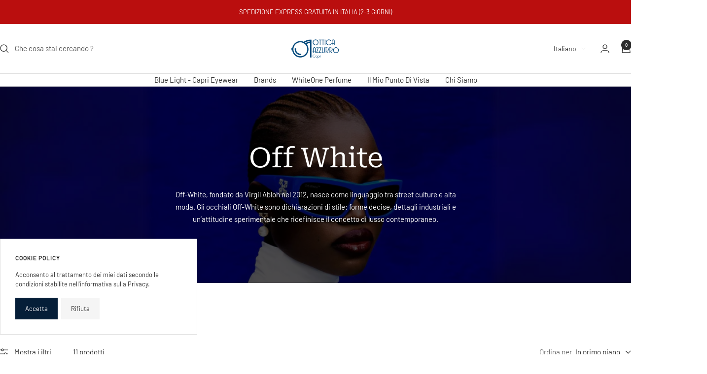

--- FILE ---
content_type: text/html; charset=utf-8
request_url: https://www.otticazzurrocapri.com/collections/off-white
body_size: 45160
content:
<!doctype html><html class="no-js" lang="it" dir="ltr">
  <head>
    <meta charset="utf-8">
    <meta name="viewport" content="width=device-width, initial-scale=1.0, height=device-height, minimum-scale=1.0, maximum-scale=1.0">
    <meta name="theme-color" content="#ffffff">

    <title>Occhiali Off White</title><meta name="description" content="Completa ogni tuo look con un paio di occhiali Off White per renderlo indimenticabile."><link rel="canonical" href="https://www.otticazzurrocapri.com/collections/off-white"><link rel="preconnect" href="https://cdn.shopify.com">
    <link rel="dns-prefetch" href="https://productreviews.shopifycdn.com">
    <link rel="dns-prefetch" href="https://www.google-analytics.com"><link rel="preconnect" href="https://fonts.shopifycdn.com" crossorigin><link rel="preload" as="style" href="//www.otticazzurrocapri.com/cdn/shop/t/32/assets/theme.css?v=63478811914582994961763032705">
    <link rel="preload" as="script" href="//www.otticazzurrocapri.com/cdn/shop/t/32/assets/vendor.js?v=32643890569905814191763032705">
    <link rel="preload" as="script" href="//www.otticazzurrocapri.com/cdn/shop/t/32/assets/theme.js?v=13336148083894211201763032705"><meta property="og:type" content="website">
  <meta property="og:title" content="Off White"><meta property="og:image" content="http://www.otticazzurrocapri.com/cdn/shop/collections/51E7C111-C370-4EDC-86AA-E7FFF4D46C7F.png?v=1764581363&width=1024">
  <meta property="og:image:secure_url" content="https://www.otticazzurrocapri.com/cdn/shop/collections/51E7C111-C370-4EDC-86AA-E7FFF4D46C7F.png?v=1764581363&width=1024">
  <meta property="og:image:width" content="2400">
  <meta property="og:image:height" content="600"><meta property="og:description" content="Completa ogni tuo look con un paio di occhiali Off White per renderlo indimenticabile."><meta property="og:url" content="https://www.otticazzurrocapri.com/collections/off-white">
<meta property="og:site_name" content="Ottica Azzurro Capri"><meta name="twitter:card" content="summary"><meta name="twitter:title" content="Off White">
  <meta name="twitter:description" content="Off-White, fondato da Virgil Abloh nel 2012, nasce come linguaggio tra street culture e alta moda. Gli occhiali Off-White sono dichiarazioni di stile: forme decise, dettagli industriali e un’attitudine sperimentale che ridefinisce il concetto di lusso contemporaneo."><meta name="twitter:image" content="https://www.otticazzurrocapri.com/cdn/shop/collections/51E7C111-C370-4EDC-86AA-E7FFF4D46C7F.png?v=1764581363&width=1200">
  <meta name="twitter:image:alt" content="Off White">
    <script type="application/ld+json">
  {
    "@context": "https://schema.org",
    "@type": "BreadcrumbList",
    "itemListElement": [{
        "@type": "ListItem",
        "position": 1,
        "name": "Home",
        "item": "https://www.otticazzurrocapri.com"
      },{
            "@type": "ListItem",
            "position": 2,
            "name": "Off White",
            "item": "https://www.otticazzurrocapri.com/collections/off-white"
          }]
  }
</script>
    <link rel="preload" href="//www.otticazzurrocapri.com/cdn/fonts/roboto_serif/robotoserif_n4.bee57f9a0d5205d327e973304acdfc939db84b70.woff2" as="font" type="font/woff2" crossorigin><link rel="preload" href="//www.otticazzurrocapri.com/cdn/fonts/barlow/barlow_n4.038c60d7ea9ddb238b2f64ba6f463ba6c0b5e5ad.woff2" as="font" type="font/woff2" crossorigin><style>
  /* Typography (heading) */
  @font-face {
  font-family: "Roboto Serif";
  font-weight: 400;
  font-style: normal;
  font-display: swap;
  src: url("//www.otticazzurrocapri.com/cdn/fonts/roboto_serif/robotoserif_n4.bee57f9a0d5205d327e973304acdfc939db84b70.woff2") format("woff2"),
       url("//www.otticazzurrocapri.com/cdn/fonts/roboto_serif/robotoserif_n4.842ff4bf5a533929f50224025574e31fee233cca.woff") format("woff");
}

@font-face {
  font-family: "Roboto Serif";
  font-weight: 400;
  font-style: italic;
  font-display: swap;
  src: url("//www.otticazzurrocapri.com/cdn/fonts/roboto_serif/robotoserif_i4.659a9ad22714864f7629202b1582a562fe3f1486.woff2") format("woff2"),
       url("//www.otticazzurrocapri.com/cdn/fonts/roboto_serif/robotoserif_i4.6df3ceffe90ce694fcfe8d6487e02f07c2724292.woff") format("woff");
}

/* Typography (body) */
  @font-face {
  font-family: Barlow;
  font-weight: 400;
  font-style: normal;
  font-display: swap;
  src: url("//www.otticazzurrocapri.com/cdn/fonts/barlow/barlow_n4.038c60d7ea9ddb238b2f64ba6f463ba6c0b5e5ad.woff2") format("woff2"),
       url("//www.otticazzurrocapri.com/cdn/fonts/barlow/barlow_n4.074a9f2b990b38aec7d56c68211821e455b6d075.woff") format("woff");
}

@font-face {
  font-family: Barlow;
  font-weight: 400;
  font-style: italic;
  font-display: swap;
  src: url("//www.otticazzurrocapri.com/cdn/fonts/barlow/barlow_i4.8c59b6445f83f078b3520bad98b24d859431b377.woff2") format("woff2"),
       url("//www.otticazzurrocapri.com/cdn/fonts/barlow/barlow_i4.bf7e6d69237bd02188410034976892368fd014c0.woff") format("woff");
}

@font-face {
  font-family: Barlow;
  font-weight: 600;
  font-style: normal;
  font-display: swap;
  src: url("//www.otticazzurrocapri.com/cdn/fonts/barlow/barlow_n6.329f582a81f63f125e63c20a5a80ae9477df68e1.woff2") format("woff2"),
       url("//www.otticazzurrocapri.com/cdn/fonts/barlow/barlow_n6.0163402e36247bcb8b02716880d0b39568412e9e.woff") format("woff");
}

@font-face {
  font-family: Barlow;
  font-weight: 600;
  font-style: italic;
  font-display: swap;
  src: url("//www.otticazzurrocapri.com/cdn/fonts/barlow/barlow_i6.5a22bd20fb27bad4d7674cc6e666fb9c77d813bb.woff2") format("woff2"),
       url("//www.otticazzurrocapri.com/cdn/fonts/barlow/barlow_i6.1c8787fcb59f3add01a87f21b38c7ef797e3b3a1.woff") format("woff");
}

:root {--heading-color: 13, 13, 13;
    --text-color: 46, 46, 46;
    --background: 255, 255, 255;
    --secondary-background: 245, 245, 245;
    --border-color: 224, 224, 224;
    --border-color-darker: 171, 171, 171;
    --success-color: 60, 110, 113;
    --success-background: 216, 226, 227;
    --error-color: 222, 42, 42;
    --error-background: 253, 240, 240;
    --primary-button-background: 5, 30, 56;
    --primary-button-text-color: 255, 255, 255;
    --secondary-button-background: 223, 223, 223;
    --secondary-button-text-color: 46, 46, 46;
    --product-star-rating: 246, 164, 41;
    --product-on-sale-accent: 222, 43, 43;
    --product-sold-out-accent: 91, 91, 91;
    --product-custom-label-background: 5, 30, 56;
    --product-custom-label-text-color: 255, 255, 255;
    --product-custom-label-2-background: 46, 158, 123;
    --product-custom-label-2-text-color: 255, 255, 255;
    --product-low-stock-text-color: 222, 43, 43;
    --product-in-stock-text-color: 46, 158, 123;
    --loading-bar-background: 46, 46, 46;

    /* We duplicate some "base" colors as root colors, which is useful to use on drawer elements or popover without. Those should not be overridden to avoid issues */
    --root-heading-color: 13, 13, 13;
    --root-text-color: 46, 46, 46;
    --root-background: 255, 255, 255;
    --root-border-color: 224, 224, 224;
    --root-primary-button-background: 5, 30, 56;
    --root-primary-button-text-color: 255, 255, 255;

    --base-font-size: 15px;
    --heading-font-family: "Roboto Serif", serif;
    --heading-font-weight: 400;
    --heading-font-style: normal;
    --heading-text-transform: normal;
    --text-font-family: Barlow, sans-serif;
    --text-font-weight: 400;
    --text-font-style: normal;
    --text-font-bold-weight: 600;

    /* Typography (font size) */
    --heading-xxsmall-font-size: 11px;
    --heading-xsmall-font-size: 11px;
    --heading-small-font-size: 12px;
    --heading-large-font-size: 36px;
    --heading-h1-font-size: 36px;
    --heading-h2-font-size: 30px;
    --heading-h3-font-size: 26px;
    --heading-h4-font-size: 24px;
    --heading-h5-font-size: 20px;
    --heading-h6-font-size: 16px;

    /* Control the look and feel of the theme by changing radius of various elements */
    --button-border-radius: 0px;
    --block-border-radius: 0px;
    --block-border-radius-reduced: 0px;
    --color-swatch-border-radius: 100%;

    /* Button size */
    --button-height: 48px;
    --button-small-height: 40px;

    /* Form related */
    --form-input-field-height: 48px;
    --form-input-gap: 16px;
    --form-submit-margin: 24px;

    /* Product listing related variables */
    --product-list-block-spacing: 32px;

    /* Video related */
    --play-button-background: 255, 255, 255;
    --play-button-arrow: 46, 46, 46;

    /* RTL support */
    --transform-logical-flip: 1;
    --transform-origin-start: left;
    --transform-origin-end: right;

    /* Other */
    --zoom-cursor-svg-url: url(//www.otticazzurrocapri.com/cdn/shop/t/32/assets/zoom-cursor.svg?v=172829407222261240431763032705);
    --arrow-right-svg-url: url(//www.otticazzurrocapri.com/cdn/shop/t/32/assets/arrow-right.svg?v=110841875187433202191763032705);
    --arrow-left-svg-url: url(//www.otticazzurrocapri.com/cdn/shop/t/32/assets/arrow-left.svg?v=73089120240841302341763032705);

    /* Some useful variables that we can reuse in our CSS. Some explanation are needed for some of them:
       - container-max-width-minus-gutters: represents the container max width without the edge gutters
       - container-outer-width: considering the screen width, represent all the space outside the container
       - container-outer-margin: same as container-outer-width but get set to 0 inside a container
       - container-inner-width: the effective space inside the container (minus gutters)
       - grid-column-width: represents the width of a single column of the grid
       - vertical-breather: this is a variable that defines the global "spacing" between sections, and inside the section
                            to create some "breath" and minimum spacing
     */
    --container-max-width: 1600px;
    --container-gutter: 24px;
    --container-max-width-minus-gutters: calc(var(--container-max-width) - (var(--container-gutter)) * 2);
    --container-outer-width: max(calc((100vw - var(--container-max-width-minus-gutters)) / 2), var(--container-gutter));
    --container-outer-margin: var(--container-outer-width);
    --container-inner-width: calc(100vw - var(--container-outer-width) * 2);

    --grid-column-count: 10;
    --grid-gap: 24px;
    --grid-column-width: calc((100vw - var(--container-outer-width) * 2 - var(--grid-gap) * (var(--grid-column-count) - 1)) / var(--grid-column-count));

    --vertical-breather: 36px;
    --vertical-breather-tight: 36px;

    /* Shopify related variables */
    --payment-terms-background-color: #ffffff;
  }

  @media screen and (min-width: 741px) {
    :root {
      --container-gutter: 40px;
      --grid-column-count: 20;
      --vertical-breather: 48px;
      --vertical-breather-tight: 48px;

      /* Typography (font size) */
      --heading-xsmall-font-size: 12px;
      --heading-small-font-size: 13px;
      --heading-large-font-size: 52px;
      --heading-h1-font-size: 48px;
      --heading-h2-font-size: 38px;
      --heading-h3-font-size: 32px;
      --heading-h4-font-size: 24px;
      --heading-h5-font-size: 20px;
      --heading-h6-font-size: 18px;

      /* Form related */
      --form-input-field-height: 52px;
      --form-submit-margin: 32px;

      /* Button size */
      --button-height: 52px;
      --button-small-height: 44px;
    }
  }

  @media screen and (min-width: 1200px) {
    :root {
      --vertical-breather: 64px;
      --vertical-breather-tight: 48px;
      --product-list-block-spacing: 48px;

      /* Typography */
      --heading-large-font-size: 64px;
      --heading-h1-font-size: 56px;
      --heading-h2-font-size: 48px;
      --heading-h3-font-size: 36px;
      --heading-h4-font-size: 30px;
      --heading-h5-font-size: 24px;
      --heading-h6-font-size: 18px;
    }
  }

  @media screen and (min-width: 1600px) {
    :root {
      --vertical-breather: 64px;
      --vertical-breather-tight: 48px;
    }
  }
</style>
    <script>
  // This allows to expose several variables to the global scope, to be used in scripts
  window.themeVariables = {
    settings: {
      direction: "ltr",
      pageType: "collection",
      cartCount: 0,
      moneyFormat: "€{{amount_with_comma_separator}}",
      moneyWithCurrencyFormat: "€{{amount_with_comma_separator}} EUR",
      showVendor: true,
      discountMode: "saving",
      currencyCodeEnabled: false,
      cartType: "drawer",
      cartCurrency: "EUR",
      mobileZoomFactor: 2.5
    },

    routes: {
      host: "www.otticazzurrocapri.com",
      rootUrl: "\/",
      rootUrlWithoutSlash: '',
      cartUrl: "\/cart",
      cartAddUrl: "\/cart\/add",
      cartChangeUrl: "\/cart\/change",
      searchUrl: "\/search",
      predictiveSearchUrl: "\/search\/suggest",
      productRecommendationsUrl: "\/recommendations\/products"
    },

    strings: {
      accessibilityDelete: "Cancella",
      accessibilityClose: "Chiudere",
      collectionSoldOut: "Sold Out",
      collectionDiscount: "Risparmia @savings@",
      productSalePrice: "Prezzo di vendita",
      productRegularPrice: "Prezzo regolare",
      productFormUnavailable: "Non disponibile",
      productFormSoldOut: "Venduto",
      productFormPreOrder: "Preordinare",
      productFormAddToCart: "Aggiungi",
      searchNoResults: "Nessun risultato è stato trovato.",
      searchNewSearch: "Nuova ricerca",
      searchProducts: "Prodotti",
      searchArticles: "Blog post",
      searchPages: "Pagine",
      searchCollections: "Collezioni",
      cartViewCart: "Vai al carrello",
      cartItemAdded: "Prodotto aggiunto al tuo carrello !",
      cartItemAddedShort: "Prodotto aggiunto !",
      cartAddOrderNote: "Aggiungi nota dell\u0026#39;ordine",
      cartEditOrderNote: "Modifica nota dell\u0026#39;ordine",
      shippingEstimatorNoResults: "Siamo spiacenti, non spediamo al tuo indirizzo.",
      shippingEstimatorOneResult: "C\u0026#39;è una tariffa di spedizione per il tuo indirizzo :",
      shippingEstimatorMultipleResults: "Ci sono diverse tariffe di spedizione per il tuo indirizzo :",
      shippingEstimatorError: "Si sono verificati uno o più errori durante il recupero delle tariffe di spedizione :"
    },

    libs: {
      flickity: "\/\/www.otticazzurrocapri.com\/cdn\/shop\/t\/32\/assets\/flickity.js?v=176646718982628074891763032705",
      photoswipe: "\/\/www.otticazzurrocapri.com\/cdn\/shop\/t\/32\/assets\/photoswipe.js?v=132268647426145925301763032705",
      qrCode: "\/\/www.otticazzurrocapri.com\/cdn\/shopifycloud\/storefront\/assets\/themes_support\/vendor\/qrcode-3f2b403b.js"
    },

    breakpoints: {
      phone: 'screen and (max-width: 740px)',
      tablet: 'screen and (min-width: 741px) and (max-width: 999px)',
      tabletAndUp: 'screen and (min-width: 741px)',
      pocket: 'screen and (max-width: 999px)',
      lap: 'screen and (min-width: 1000px) and (max-width: 1199px)',
      lapAndUp: 'screen and (min-width: 1000px)',
      desktop: 'screen and (min-width: 1200px)',
      wide: 'screen and (min-width: 1400px)'
    }
  };

  window.addEventListener('pageshow', async () => {
    const cartContent = await (await fetch(`${window.themeVariables.routes.cartUrl}.js`, {cache: 'reload'})).json();
    document.documentElement.dispatchEvent(new CustomEvent('cart:refresh', {detail: {cart: cartContent}}));
  });

  if ('noModule' in HTMLScriptElement.prototype) {
    // Old browsers (like IE) that does not support module will be considered as if not executing JS at all
    document.documentElement.className = document.documentElement.className.replace('no-js', 'js');

    requestAnimationFrame(() => {
      const viewportHeight = (window.visualViewport ? window.visualViewport.height : document.documentElement.clientHeight);
      document.documentElement.style.setProperty('--window-height',viewportHeight + 'px');
    });
  }</script>

    <link rel="stylesheet" href="//www.otticazzurrocapri.com/cdn/shop/t/32/assets/theme.css?v=63478811914582994961763032705">

    <script src="//www.otticazzurrocapri.com/cdn/shop/t/32/assets/vendor.js?v=32643890569905814191763032705" defer></script>
    <script src="//www.otticazzurrocapri.com/cdn/shop/t/32/assets/theme.js?v=13336148083894211201763032705" defer></script>
    <script src="//www.otticazzurrocapri.com/cdn/shop/t/32/assets/custom.js?v=167639537848865775061763032705" defer></script>

    <script>window.performance && window.performance.mark && window.performance.mark('shopify.content_for_header.start');</script><meta name="google-site-verification" content="w12XJAoILVot6tYaUAmk9F9AWptbcG0hamAh6XBgihs">
<meta name="google-site-verification" content="LkEfLObextYOYvlZiYaXrW231KercYWiXp8-TDN3qGg">
<meta name="facebook-domain-verification" content="9wbpgxtdqm8ow0km2kcoasnkhvljsu">
<meta id="shopify-digital-wallet" name="shopify-digital-wallet" content="/27269267571/digital_wallets/dialog">
<meta name="shopify-checkout-api-token" content="022b87890fb1fa31721dfd15fadc8b98">
<meta id="in-context-paypal-metadata" data-shop-id="27269267571" data-venmo-supported="false" data-environment="production" data-locale="it_IT" data-paypal-v4="true" data-currency="EUR">
<link rel="alternate" type="application/atom+xml" title="Feed" href="/collections/off-white.atom" />
<link rel="alternate" hreflang="x-default" href="https://www.otticazzurrocapri.com/collections/off-white">
<link rel="alternate" hreflang="it" href="https://www.otticazzurrocapri.com/collections/off-white">
<link rel="alternate" hreflang="en" href="https://www.otticazzurrocapri.com/en/collections/off-white">
<link rel="alternate" type="application/json+oembed" href="https://www.otticazzurrocapri.com/collections/off-white.oembed">
<script async="async" src="/checkouts/internal/preloads.js?locale=it-IT"></script>
<link rel="preconnect" href="https://shop.app" crossorigin="anonymous">
<script async="async" src="https://shop.app/checkouts/internal/preloads.js?locale=it-IT&shop_id=27269267571" crossorigin="anonymous"></script>
<script id="apple-pay-shop-capabilities" type="application/json">{"shopId":27269267571,"countryCode":"IT","currencyCode":"EUR","merchantCapabilities":["supports3DS"],"merchantId":"gid:\/\/shopify\/Shop\/27269267571","merchantName":"Ottica Azzurro Capri","requiredBillingContactFields":["postalAddress","email","phone"],"requiredShippingContactFields":["postalAddress","email","phone"],"shippingType":"shipping","supportedNetworks":["visa","maestro","masterCard","amex"],"total":{"type":"pending","label":"Ottica Azzurro Capri","amount":"1.00"},"shopifyPaymentsEnabled":true,"supportsSubscriptions":true}</script>
<script id="shopify-features" type="application/json">{"accessToken":"022b87890fb1fa31721dfd15fadc8b98","betas":["rich-media-storefront-analytics"],"domain":"www.otticazzurrocapri.com","predictiveSearch":true,"shopId":27269267571,"locale":"it"}</script>
<script>var Shopify = Shopify || {};
Shopify.shop = "ottica-azzurro-capri.myshopify.com";
Shopify.locale = "it";
Shopify.currency = {"active":"EUR","rate":"1.0"};
Shopify.country = "IT";
Shopify.theme = {"name":"Test_codice","id":189637361989,"schema_name":"Focal","schema_version":"12.7.1","theme_store_id":714,"role":"main"};
Shopify.theme.handle = "null";
Shopify.theme.style = {"id":null,"handle":null};
Shopify.cdnHost = "www.otticazzurrocapri.com/cdn";
Shopify.routes = Shopify.routes || {};
Shopify.routes.root = "/";</script>
<script type="module">!function(o){(o.Shopify=o.Shopify||{}).modules=!0}(window);</script>
<script>!function(o){function n(){var o=[];function n(){o.push(Array.prototype.slice.apply(arguments))}return n.q=o,n}var t=o.Shopify=o.Shopify||{};t.loadFeatures=n(),t.autoloadFeatures=n()}(window);</script>
<script>
  window.ShopifyPay = window.ShopifyPay || {};
  window.ShopifyPay.apiHost = "shop.app\/pay";
  window.ShopifyPay.redirectState = null;
</script>
<script id="shop-js-analytics" type="application/json">{"pageType":"collection"}</script>
<script defer="defer" async type="module" src="//www.otticazzurrocapri.com/cdn/shopifycloud/shop-js/modules/v2/client.init-shop-cart-sync_dvfQaB1V.it.esm.js"></script>
<script defer="defer" async type="module" src="//www.otticazzurrocapri.com/cdn/shopifycloud/shop-js/modules/v2/chunk.common_BW-OJwDu.esm.js"></script>
<script defer="defer" async type="module" src="//www.otticazzurrocapri.com/cdn/shopifycloud/shop-js/modules/v2/chunk.modal_CX4jaIRf.esm.js"></script>
<script type="module">
  await import("//www.otticazzurrocapri.com/cdn/shopifycloud/shop-js/modules/v2/client.init-shop-cart-sync_dvfQaB1V.it.esm.js");
await import("//www.otticazzurrocapri.com/cdn/shopifycloud/shop-js/modules/v2/chunk.common_BW-OJwDu.esm.js");
await import("//www.otticazzurrocapri.com/cdn/shopifycloud/shop-js/modules/v2/chunk.modal_CX4jaIRf.esm.js");

  window.Shopify.SignInWithShop?.initShopCartSync?.({"fedCMEnabled":true,"windoidEnabled":true});

</script>
<script>
  window.Shopify = window.Shopify || {};
  if (!window.Shopify.featureAssets) window.Shopify.featureAssets = {};
  window.Shopify.featureAssets['shop-js'] = {"shop-cart-sync":["modules/v2/client.shop-cart-sync_CGEUFKvL.it.esm.js","modules/v2/chunk.common_BW-OJwDu.esm.js","modules/v2/chunk.modal_CX4jaIRf.esm.js"],"init-fed-cm":["modules/v2/client.init-fed-cm_Q280f13X.it.esm.js","modules/v2/chunk.common_BW-OJwDu.esm.js","modules/v2/chunk.modal_CX4jaIRf.esm.js"],"shop-cash-offers":["modules/v2/client.shop-cash-offers_DoRGZwcj.it.esm.js","modules/v2/chunk.common_BW-OJwDu.esm.js","modules/v2/chunk.modal_CX4jaIRf.esm.js"],"shop-login-button":["modules/v2/client.shop-login-button_DMM6ww0E.it.esm.js","modules/v2/chunk.common_BW-OJwDu.esm.js","modules/v2/chunk.modal_CX4jaIRf.esm.js"],"pay-button":["modules/v2/client.pay-button_B6q2F277.it.esm.js","modules/v2/chunk.common_BW-OJwDu.esm.js","modules/v2/chunk.modal_CX4jaIRf.esm.js"],"shop-button":["modules/v2/client.shop-button_COUnjhWS.it.esm.js","modules/v2/chunk.common_BW-OJwDu.esm.js","modules/v2/chunk.modal_CX4jaIRf.esm.js"],"avatar":["modules/v2/client.avatar_BTnouDA3.it.esm.js"],"init-windoid":["modules/v2/client.init-windoid_CrSLay9H.it.esm.js","modules/v2/chunk.common_BW-OJwDu.esm.js","modules/v2/chunk.modal_CX4jaIRf.esm.js"],"init-shop-for-new-customer-accounts":["modules/v2/client.init-shop-for-new-customer-accounts_BGmSGr-t.it.esm.js","modules/v2/client.shop-login-button_DMM6ww0E.it.esm.js","modules/v2/chunk.common_BW-OJwDu.esm.js","modules/v2/chunk.modal_CX4jaIRf.esm.js"],"init-shop-email-lookup-coordinator":["modules/v2/client.init-shop-email-lookup-coordinator_BMjbsTlQ.it.esm.js","modules/v2/chunk.common_BW-OJwDu.esm.js","modules/v2/chunk.modal_CX4jaIRf.esm.js"],"init-shop-cart-sync":["modules/v2/client.init-shop-cart-sync_dvfQaB1V.it.esm.js","modules/v2/chunk.common_BW-OJwDu.esm.js","modules/v2/chunk.modal_CX4jaIRf.esm.js"],"shop-toast-manager":["modules/v2/client.shop-toast-manager_C1IUOXW7.it.esm.js","modules/v2/chunk.common_BW-OJwDu.esm.js","modules/v2/chunk.modal_CX4jaIRf.esm.js"],"init-customer-accounts":["modules/v2/client.init-customer-accounts_DyWT7tGr.it.esm.js","modules/v2/client.shop-login-button_DMM6ww0E.it.esm.js","modules/v2/chunk.common_BW-OJwDu.esm.js","modules/v2/chunk.modal_CX4jaIRf.esm.js"],"init-customer-accounts-sign-up":["modules/v2/client.init-customer-accounts-sign-up_DR74S9QP.it.esm.js","modules/v2/client.shop-login-button_DMM6ww0E.it.esm.js","modules/v2/chunk.common_BW-OJwDu.esm.js","modules/v2/chunk.modal_CX4jaIRf.esm.js"],"shop-follow-button":["modules/v2/client.shop-follow-button_C7goD_zf.it.esm.js","modules/v2/chunk.common_BW-OJwDu.esm.js","modules/v2/chunk.modal_CX4jaIRf.esm.js"],"checkout-modal":["modules/v2/client.checkout-modal_Cy_s3Hxe.it.esm.js","modules/v2/chunk.common_BW-OJwDu.esm.js","modules/v2/chunk.modal_CX4jaIRf.esm.js"],"shop-login":["modules/v2/client.shop-login_ByWJfYRH.it.esm.js","modules/v2/chunk.common_BW-OJwDu.esm.js","modules/v2/chunk.modal_CX4jaIRf.esm.js"],"lead-capture":["modules/v2/client.lead-capture_B-cWF8Yd.it.esm.js","modules/v2/chunk.common_BW-OJwDu.esm.js","modules/v2/chunk.modal_CX4jaIRf.esm.js"],"payment-terms":["modules/v2/client.payment-terms_B2vYrkY2.it.esm.js","modules/v2/chunk.common_BW-OJwDu.esm.js","modules/v2/chunk.modal_CX4jaIRf.esm.js"]};
</script>
<script>(function() {
  var isLoaded = false;
  function asyncLoad() {
    if (isLoaded) return;
    isLoaded = true;
    var urls = ["https:\/\/cdn.nfcube.com\/e6c90d700d0e0662c9bc560f8e0fc502.js?shop=ottica-azzurro-capri.myshopify.com","https:\/\/d9fvwtvqz2fm1.cloudfront.net\/shop\/js\/discount-on-cart-pro.min.js?shop=ottica-azzurro-capri.myshopify.com","https:\/\/loox.io\/widget\/llWeAD9Pub\/loox.1689687547651.js?shop=ottica-azzurro-capri.myshopify.com","https:\/\/cdn.s3.pop-convert.com\/pcjs.production.min.js?unique_id=ottica-azzurro-capri.myshopify.com\u0026shop=ottica-azzurro-capri.myshopify.com","https:\/\/script.pop-convert.com\/new-micro\/production.pc.min.js?unique_id=ottica-azzurro-capri.myshopify.com\u0026shop=ottica-azzurro-capri.myshopify.com","https:\/\/api.revy.io\/bundle.js?shop=ottica-azzurro-capri.myshopify.com"];
    for (var i = 0; i < urls.length; i++) {
      var s = document.createElement('script');
      s.type = 'text/javascript';
      s.async = true;
      s.src = urls[i];
      var x = document.getElementsByTagName('script')[0];
      x.parentNode.insertBefore(s, x);
    }
  };
  if(window.attachEvent) {
    window.attachEvent('onload', asyncLoad);
  } else {
    window.addEventListener('load', asyncLoad, false);
  }
})();</script>
<script id="__st">var __st={"a":27269267571,"offset":3600,"reqid":"c83e55db-d07f-4de2-9474-ac8895938794-1769287389","pageurl":"www.otticazzurrocapri.com\/collections\/off-white","u":"bbbc30716f86","p":"collection","rtyp":"collection","rid":280550572216};</script>
<script>window.ShopifyPaypalV4VisibilityTracking = true;</script>
<script id="captcha-bootstrap">!function(){'use strict';const t='contact',e='account',n='new_comment',o=[[t,t],['blogs',n],['comments',n],[t,'customer']],c=[[e,'customer_login'],[e,'guest_login'],[e,'recover_customer_password'],[e,'create_customer']],r=t=>t.map((([t,e])=>`form[action*='/${t}']:not([data-nocaptcha='true']) input[name='form_type'][value='${e}']`)).join(','),a=t=>()=>t?[...document.querySelectorAll(t)].map((t=>t.form)):[];function s(){const t=[...o],e=r(t);return a(e)}const i='password',u='form_key',d=['recaptcha-v3-token','g-recaptcha-response','h-captcha-response',i],f=()=>{try{return window.sessionStorage}catch{return}},m='__shopify_v',_=t=>t.elements[u];function p(t,e,n=!1){try{const o=window.sessionStorage,c=JSON.parse(o.getItem(e)),{data:r}=function(t){const{data:e,action:n}=t;return t[m]||n?{data:e,action:n}:{data:t,action:n}}(c);for(const[e,n]of Object.entries(r))t.elements[e]&&(t.elements[e].value=n);n&&o.removeItem(e)}catch(o){console.error('form repopulation failed',{error:o})}}const l='form_type',E='cptcha';function T(t){t.dataset[E]=!0}const w=window,h=w.document,L='Shopify',v='ce_forms',y='captcha';let A=!1;((t,e)=>{const n=(g='f06e6c50-85a8-45c8-87d0-21a2b65856fe',I='https://cdn.shopify.com/shopifycloud/storefront-forms-hcaptcha/ce_storefront_forms_captcha_hcaptcha.v1.5.2.iife.js',D={infoText:'Protetto da hCaptcha',privacyText:'Privacy',termsText:'Termini'},(t,e,n)=>{const o=w[L][v],c=o.bindForm;if(c)return c(t,g,e,D).then(n);var r;o.q.push([[t,g,e,D],n]),r=I,A||(h.body.append(Object.assign(h.createElement('script'),{id:'captcha-provider',async:!0,src:r})),A=!0)});var g,I,D;w[L]=w[L]||{},w[L][v]=w[L][v]||{},w[L][v].q=[],w[L][y]=w[L][y]||{},w[L][y].protect=function(t,e){n(t,void 0,e),T(t)},Object.freeze(w[L][y]),function(t,e,n,w,h,L){const[v,y,A,g]=function(t,e,n){const i=e?o:[],u=t?c:[],d=[...i,...u],f=r(d),m=r(i),_=r(d.filter((([t,e])=>n.includes(e))));return[a(f),a(m),a(_),s()]}(w,h,L),I=t=>{const e=t.target;return e instanceof HTMLFormElement?e:e&&e.form},D=t=>v().includes(t);t.addEventListener('submit',(t=>{const e=I(t);if(!e)return;const n=D(e)&&!e.dataset.hcaptchaBound&&!e.dataset.recaptchaBound,o=_(e),c=g().includes(e)&&(!o||!o.value);(n||c)&&t.preventDefault(),c&&!n&&(function(t){try{if(!f())return;!function(t){const e=f();if(!e)return;const n=_(t);if(!n)return;const o=n.value;o&&e.removeItem(o)}(t);const e=Array.from(Array(32),(()=>Math.random().toString(36)[2])).join('');!function(t,e){_(t)||t.append(Object.assign(document.createElement('input'),{type:'hidden',name:u})),t.elements[u].value=e}(t,e),function(t,e){const n=f();if(!n)return;const o=[...t.querySelectorAll(`input[type='${i}']`)].map((({name:t})=>t)),c=[...d,...o],r={};for(const[a,s]of new FormData(t).entries())c.includes(a)||(r[a]=s);n.setItem(e,JSON.stringify({[m]:1,action:t.action,data:r}))}(t,e)}catch(e){console.error('failed to persist form',e)}}(e),e.submit())}));const S=(t,e)=>{t&&!t.dataset[E]&&(n(t,e.some((e=>e===t))),T(t))};for(const o of['focusin','change'])t.addEventListener(o,(t=>{const e=I(t);D(e)&&S(e,y())}));const B=e.get('form_key'),M=e.get(l),P=B&&M;t.addEventListener('DOMContentLoaded',(()=>{const t=y();if(P)for(const e of t)e.elements[l].value===M&&p(e,B);[...new Set([...A(),...v().filter((t=>'true'===t.dataset.shopifyCaptcha))])].forEach((e=>S(e,t)))}))}(h,new URLSearchParams(w.location.search),n,t,e,['guest_login'])})(!0,!0)}();</script>
<script integrity="sha256-4kQ18oKyAcykRKYeNunJcIwy7WH5gtpwJnB7kiuLZ1E=" data-source-attribution="shopify.loadfeatures" defer="defer" src="//www.otticazzurrocapri.com/cdn/shopifycloud/storefront/assets/storefront/load_feature-a0a9edcb.js" crossorigin="anonymous"></script>
<script crossorigin="anonymous" defer="defer" src="//www.otticazzurrocapri.com/cdn/shopifycloud/storefront/assets/shopify_pay/storefront-65b4c6d7.js?v=20250812"></script>
<script data-source-attribution="shopify.dynamic_checkout.dynamic.init">var Shopify=Shopify||{};Shopify.PaymentButton=Shopify.PaymentButton||{isStorefrontPortableWallets:!0,init:function(){window.Shopify.PaymentButton.init=function(){};var t=document.createElement("script");t.src="https://www.otticazzurrocapri.com/cdn/shopifycloud/portable-wallets/latest/portable-wallets.it.js",t.type="module",document.head.appendChild(t)}};
</script>
<script data-source-attribution="shopify.dynamic_checkout.buyer_consent">
  function portableWalletsHideBuyerConsent(e){var t=document.getElementById("shopify-buyer-consent"),n=document.getElementById("shopify-subscription-policy-button");t&&n&&(t.classList.add("hidden"),t.setAttribute("aria-hidden","true"),n.removeEventListener("click",e))}function portableWalletsShowBuyerConsent(e){var t=document.getElementById("shopify-buyer-consent"),n=document.getElementById("shopify-subscription-policy-button");t&&n&&(t.classList.remove("hidden"),t.removeAttribute("aria-hidden"),n.addEventListener("click",e))}window.Shopify?.PaymentButton&&(window.Shopify.PaymentButton.hideBuyerConsent=portableWalletsHideBuyerConsent,window.Shopify.PaymentButton.showBuyerConsent=portableWalletsShowBuyerConsent);
</script>
<script data-source-attribution="shopify.dynamic_checkout.cart.bootstrap">document.addEventListener("DOMContentLoaded",(function(){function t(){return document.querySelector("shopify-accelerated-checkout-cart, shopify-accelerated-checkout")}if(t())Shopify.PaymentButton.init();else{new MutationObserver((function(e,n){t()&&(Shopify.PaymentButton.init(),n.disconnect())})).observe(document.body,{childList:!0,subtree:!0})}}));
</script>
<link id="shopify-accelerated-checkout-styles" rel="stylesheet" media="screen" href="https://www.otticazzurrocapri.com/cdn/shopifycloud/portable-wallets/latest/accelerated-checkout-backwards-compat.css" crossorigin="anonymous">
<style id="shopify-accelerated-checkout-cart">
        #shopify-buyer-consent {
  margin-top: 1em;
  display: inline-block;
  width: 100%;
}

#shopify-buyer-consent.hidden {
  display: none;
}

#shopify-subscription-policy-button {
  background: none;
  border: none;
  padding: 0;
  text-decoration: underline;
  font-size: inherit;
  cursor: pointer;
}

#shopify-subscription-policy-button::before {
  box-shadow: none;
}

      </style>

<script>window.performance && window.performance.mark && window.performance.mark('shopify.content_for_header.end');</script>
  <!-- BEGIN app block: shopify://apps/klaviyo-email-marketing-sms/blocks/klaviyo-onsite-embed/2632fe16-c075-4321-a88b-50b567f42507 -->












  <script async src="https://static.klaviyo.com/onsite/js/WDwwD4/klaviyo.js?company_id=WDwwD4"></script>
  <script>!function(){if(!window.klaviyo){window._klOnsite=window._klOnsite||[];try{window.klaviyo=new Proxy({},{get:function(n,i){return"push"===i?function(){var n;(n=window._klOnsite).push.apply(n,arguments)}:function(){for(var n=arguments.length,o=new Array(n),w=0;w<n;w++)o[w]=arguments[w];var t="function"==typeof o[o.length-1]?o.pop():void 0,e=new Promise((function(n){window._klOnsite.push([i].concat(o,[function(i){t&&t(i),n(i)}]))}));return e}}})}catch(n){window.klaviyo=window.klaviyo||[],window.klaviyo.push=function(){var n;(n=window._klOnsite).push.apply(n,arguments)}}}}();</script>

  




  <script>
    window.klaviyoReviewsProductDesignMode = false
  </script>







<!-- END app block --><!-- BEGIN app block: shopify://apps/pagefly-page-builder/blocks/app-embed/83e179f7-59a0-4589-8c66-c0dddf959200 -->

<!-- BEGIN app snippet: pagefly-cro-ab-testing-main -->







<script>
  ;(function () {
    const url = new URL(window.location)
    const viewParam = url.searchParams.get('view')
    if (viewParam && viewParam.includes('variant-pf-')) {
      url.searchParams.set('pf_v', viewParam)
      url.searchParams.delete('view')
      window.history.replaceState({}, '', url)
    }
  })()
</script>



<script type='module'>
  
  window.PAGEFLY_CRO = window.PAGEFLY_CRO || {}

  window.PAGEFLY_CRO['data_debug'] = {
    original_template_suffix: "all_collections",
    allow_ab_test: false,
    ab_test_start_time: 0,
    ab_test_end_time: 0,
    today_date_time: 1769287389000,
  }
  window.PAGEFLY_CRO['GA4'] = { enabled: false}
</script>

<!-- END app snippet -->








  <script src='https://cdn.shopify.com/extensions/019bb4f9-aed6-78a3-be91-e9d44663e6bf/pagefly-page-builder-215/assets/pagefly-helper.js' defer='defer'></script>

  <script src='https://cdn.shopify.com/extensions/019bb4f9-aed6-78a3-be91-e9d44663e6bf/pagefly-page-builder-215/assets/pagefly-general-helper.js' defer='defer'></script>

  <script src='https://cdn.shopify.com/extensions/019bb4f9-aed6-78a3-be91-e9d44663e6bf/pagefly-page-builder-215/assets/pagefly-snap-slider.js' defer='defer'></script>

  <script src='https://cdn.shopify.com/extensions/019bb4f9-aed6-78a3-be91-e9d44663e6bf/pagefly-page-builder-215/assets/pagefly-slideshow-v3.js' defer='defer'></script>

  <script src='https://cdn.shopify.com/extensions/019bb4f9-aed6-78a3-be91-e9d44663e6bf/pagefly-page-builder-215/assets/pagefly-slideshow-v4.js' defer='defer'></script>

  <script src='https://cdn.shopify.com/extensions/019bb4f9-aed6-78a3-be91-e9d44663e6bf/pagefly-page-builder-215/assets/pagefly-glider.js' defer='defer'></script>

  <script src='https://cdn.shopify.com/extensions/019bb4f9-aed6-78a3-be91-e9d44663e6bf/pagefly-page-builder-215/assets/pagefly-slideshow-v1-v2.js' defer='defer'></script>

  <script src='https://cdn.shopify.com/extensions/019bb4f9-aed6-78a3-be91-e9d44663e6bf/pagefly-page-builder-215/assets/pagefly-product-media.js' defer='defer'></script>

  <script src='https://cdn.shopify.com/extensions/019bb4f9-aed6-78a3-be91-e9d44663e6bf/pagefly-page-builder-215/assets/pagefly-product.js' defer='defer'></script>


<script id='pagefly-helper-data' type='application/json'>
  {
    "page_optimization": {
      "assets_prefetching": false
    },
    "elements_asset_mapper": {
      "Accordion": "https://cdn.shopify.com/extensions/019bb4f9-aed6-78a3-be91-e9d44663e6bf/pagefly-page-builder-215/assets/pagefly-accordion.js",
      "Accordion3": "https://cdn.shopify.com/extensions/019bb4f9-aed6-78a3-be91-e9d44663e6bf/pagefly-page-builder-215/assets/pagefly-accordion3.js",
      "CountDown": "https://cdn.shopify.com/extensions/019bb4f9-aed6-78a3-be91-e9d44663e6bf/pagefly-page-builder-215/assets/pagefly-countdown.js",
      "GMap1": "https://cdn.shopify.com/extensions/019bb4f9-aed6-78a3-be91-e9d44663e6bf/pagefly-page-builder-215/assets/pagefly-gmap.js",
      "GMap2": "https://cdn.shopify.com/extensions/019bb4f9-aed6-78a3-be91-e9d44663e6bf/pagefly-page-builder-215/assets/pagefly-gmap.js",
      "GMapBasicV2": "https://cdn.shopify.com/extensions/019bb4f9-aed6-78a3-be91-e9d44663e6bf/pagefly-page-builder-215/assets/pagefly-gmap.js",
      "GMapAdvancedV2": "https://cdn.shopify.com/extensions/019bb4f9-aed6-78a3-be91-e9d44663e6bf/pagefly-page-builder-215/assets/pagefly-gmap.js",
      "HTML.Video": "https://cdn.shopify.com/extensions/019bb4f9-aed6-78a3-be91-e9d44663e6bf/pagefly-page-builder-215/assets/pagefly-htmlvideo.js",
      "HTML.Video2": "https://cdn.shopify.com/extensions/019bb4f9-aed6-78a3-be91-e9d44663e6bf/pagefly-page-builder-215/assets/pagefly-htmlvideo2.js",
      "HTML.Video3": "https://cdn.shopify.com/extensions/019bb4f9-aed6-78a3-be91-e9d44663e6bf/pagefly-page-builder-215/assets/pagefly-htmlvideo2.js",
      "BackgroundVideo": "https://cdn.shopify.com/extensions/019bb4f9-aed6-78a3-be91-e9d44663e6bf/pagefly-page-builder-215/assets/pagefly-htmlvideo2.js",
      "Instagram": "https://cdn.shopify.com/extensions/019bb4f9-aed6-78a3-be91-e9d44663e6bf/pagefly-page-builder-215/assets/pagefly-instagram.js",
      "Instagram2": "https://cdn.shopify.com/extensions/019bb4f9-aed6-78a3-be91-e9d44663e6bf/pagefly-page-builder-215/assets/pagefly-instagram.js",
      "Insta3": "https://cdn.shopify.com/extensions/019bb4f9-aed6-78a3-be91-e9d44663e6bf/pagefly-page-builder-215/assets/pagefly-instagram3.js",
      "Tabs": "https://cdn.shopify.com/extensions/019bb4f9-aed6-78a3-be91-e9d44663e6bf/pagefly-page-builder-215/assets/pagefly-tab.js",
      "Tabs3": "https://cdn.shopify.com/extensions/019bb4f9-aed6-78a3-be91-e9d44663e6bf/pagefly-page-builder-215/assets/pagefly-tab3.js",
      "ProductBox": "https://cdn.shopify.com/extensions/019bb4f9-aed6-78a3-be91-e9d44663e6bf/pagefly-page-builder-215/assets/pagefly-cart.js",
      "FBPageBox2": "https://cdn.shopify.com/extensions/019bb4f9-aed6-78a3-be91-e9d44663e6bf/pagefly-page-builder-215/assets/pagefly-facebook.js",
      "FBLikeButton2": "https://cdn.shopify.com/extensions/019bb4f9-aed6-78a3-be91-e9d44663e6bf/pagefly-page-builder-215/assets/pagefly-facebook.js",
      "TwitterFeed2": "https://cdn.shopify.com/extensions/019bb4f9-aed6-78a3-be91-e9d44663e6bf/pagefly-page-builder-215/assets/pagefly-twitter.js",
      "Paragraph4": "https://cdn.shopify.com/extensions/019bb4f9-aed6-78a3-be91-e9d44663e6bf/pagefly-page-builder-215/assets/pagefly-paragraph4.js",

      "AliReviews": "https://cdn.shopify.com/extensions/019bb4f9-aed6-78a3-be91-e9d44663e6bf/pagefly-page-builder-215/assets/pagefly-3rd-elements.js",
      "BackInStock": "https://cdn.shopify.com/extensions/019bb4f9-aed6-78a3-be91-e9d44663e6bf/pagefly-page-builder-215/assets/pagefly-3rd-elements.js",
      "GloboBackInStock": "https://cdn.shopify.com/extensions/019bb4f9-aed6-78a3-be91-e9d44663e6bf/pagefly-page-builder-215/assets/pagefly-3rd-elements.js",
      "GrowaveWishlist": "https://cdn.shopify.com/extensions/019bb4f9-aed6-78a3-be91-e9d44663e6bf/pagefly-page-builder-215/assets/pagefly-3rd-elements.js",
      "InfiniteOptionsShopPad": "https://cdn.shopify.com/extensions/019bb4f9-aed6-78a3-be91-e9d44663e6bf/pagefly-page-builder-215/assets/pagefly-3rd-elements.js",
      "InkybayProductPersonalizer": "https://cdn.shopify.com/extensions/019bb4f9-aed6-78a3-be91-e9d44663e6bf/pagefly-page-builder-215/assets/pagefly-3rd-elements.js",
      "LimeSpot": "https://cdn.shopify.com/extensions/019bb4f9-aed6-78a3-be91-e9d44663e6bf/pagefly-page-builder-215/assets/pagefly-3rd-elements.js",
      "Loox": "https://cdn.shopify.com/extensions/019bb4f9-aed6-78a3-be91-e9d44663e6bf/pagefly-page-builder-215/assets/pagefly-3rd-elements.js",
      "Opinew": "https://cdn.shopify.com/extensions/019bb4f9-aed6-78a3-be91-e9d44663e6bf/pagefly-page-builder-215/assets/pagefly-3rd-elements.js",
      "Powr": "https://cdn.shopify.com/extensions/019bb4f9-aed6-78a3-be91-e9d44663e6bf/pagefly-page-builder-215/assets/pagefly-3rd-elements.js",
      "ProductReviews": "https://cdn.shopify.com/extensions/019bb4f9-aed6-78a3-be91-e9d44663e6bf/pagefly-page-builder-215/assets/pagefly-3rd-elements.js",
      "PushOwl": "https://cdn.shopify.com/extensions/019bb4f9-aed6-78a3-be91-e9d44663e6bf/pagefly-page-builder-215/assets/pagefly-3rd-elements.js",
      "ReCharge": "https://cdn.shopify.com/extensions/019bb4f9-aed6-78a3-be91-e9d44663e6bf/pagefly-page-builder-215/assets/pagefly-3rd-elements.js",
      "Rivyo": "https://cdn.shopify.com/extensions/019bb4f9-aed6-78a3-be91-e9d44663e6bf/pagefly-page-builder-215/assets/pagefly-3rd-elements.js",
      "TrackingMore": "https://cdn.shopify.com/extensions/019bb4f9-aed6-78a3-be91-e9d44663e6bf/pagefly-page-builder-215/assets/pagefly-3rd-elements.js",
      "Vitals": "https://cdn.shopify.com/extensions/019bb4f9-aed6-78a3-be91-e9d44663e6bf/pagefly-page-builder-215/assets/pagefly-3rd-elements.js",
      "Wiser": "https://cdn.shopify.com/extensions/019bb4f9-aed6-78a3-be91-e9d44663e6bf/pagefly-page-builder-215/assets/pagefly-3rd-elements.js"
    },
    "custom_elements_mapper": {
      "pf-click-action-element": "https://cdn.shopify.com/extensions/019bb4f9-aed6-78a3-be91-e9d44663e6bf/pagefly-page-builder-215/assets/pagefly-click-action-element.js",
      "pf-dialog-element": "https://cdn.shopify.com/extensions/019bb4f9-aed6-78a3-be91-e9d44663e6bf/pagefly-page-builder-215/assets/pagefly-dialog-element.js"
    }
  }
</script>


<!-- END app block --><link href="https://monorail-edge.shopifysvc.com" rel="dns-prefetch">
<script>(function(){if ("sendBeacon" in navigator && "performance" in window) {try {var session_token_from_headers = performance.getEntriesByType('navigation')[0].serverTiming.find(x => x.name == '_s').description;} catch {var session_token_from_headers = undefined;}var session_cookie_matches = document.cookie.match(/_shopify_s=([^;]*)/);var session_token_from_cookie = session_cookie_matches && session_cookie_matches.length === 2 ? session_cookie_matches[1] : "";var session_token = session_token_from_headers || session_token_from_cookie || "";function handle_abandonment_event(e) {var entries = performance.getEntries().filter(function(entry) {return /monorail-edge.shopifysvc.com/.test(entry.name);});if (!window.abandonment_tracked && entries.length === 0) {window.abandonment_tracked = true;var currentMs = Date.now();var navigation_start = performance.timing.navigationStart;var payload = {shop_id: 27269267571,url: window.location.href,navigation_start,duration: currentMs - navigation_start,session_token,page_type: "collection"};window.navigator.sendBeacon("https://monorail-edge.shopifysvc.com/v1/produce", JSON.stringify({schema_id: "online_store_buyer_site_abandonment/1.1",payload: payload,metadata: {event_created_at_ms: currentMs,event_sent_at_ms: currentMs}}));}}window.addEventListener('pagehide', handle_abandonment_event);}}());</script>
<script id="web-pixels-manager-setup">(function e(e,d,r,n,o){if(void 0===o&&(o={}),!Boolean(null===(a=null===(i=window.Shopify)||void 0===i?void 0:i.analytics)||void 0===a?void 0:a.replayQueue)){var i,a;window.Shopify=window.Shopify||{};var t=window.Shopify;t.analytics=t.analytics||{};var s=t.analytics;s.replayQueue=[],s.publish=function(e,d,r){return s.replayQueue.push([e,d,r]),!0};try{self.performance.mark("wpm:start")}catch(e){}var l=function(){var e={modern:/Edge?\/(1{2}[4-9]|1[2-9]\d|[2-9]\d{2}|\d{4,})\.\d+(\.\d+|)|Firefox\/(1{2}[4-9]|1[2-9]\d|[2-9]\d{2}|\d{4,})\.\d+(\.\d+|)|Chrom(ium|e)\/(9{2}|\d{3,})\.\d+(\.\d+|)|(Maci|X1{2}).+ Version\/(15\.\d+|(1[6-9]|[2-9]\d|\d{3,})\.\d+)([,.]\d+|)( \(\w+\)|)( Mobile\/\w+|) Safari\/|Chrome.+OPR\/(9{2}|\d{3,})\.\d+\.\d+|(CPU[ +]OS|iPhone[ +]OS|CPU[ +]iPhone|CPU IPhone OS|CPU iPad OS)[ +]+(15[._]\d+|(1[6-9]|[2-9]\d|\d{3,})[._]\d+)([._]\d+|)|Android:?[ /-](13[3-9]|1[4-9]\d|[2-9]\d{2}|\d{4,})(\.\d+|)(\.\d+|)|Android.+Firefox\/(13[5-9]|1[4-9]\d|[2-9]\d{2}|\d{4,})\.\d+(\.\d+|)|Android.+Chrom(ium|e)\/(13[3-9]|1[4-9]\d|[2-9]\d{2}|\d{4,})\.\d+(\.\d+|)|SamsungBrowser\/([2-9]\d|\d{3,})\.\d+/,legacy:/Edge?\/(1[6-9]|[2-9]\d|\d{3,})\.\d+(\.\d+|)|Firefox\/(5[4-9]|[6-9]\d|\d{3,})\.\d+(\.\d+|)|Chrom(ium|e)\/(5[1-9]|[6-9]\d|\d{3,})\.\d+(\.\d+|)([\d.]+$|.*Safari\/(?![\d.]+ Edge\/[\d.]+$))|(Maci|X1{2}).+ Version\/(10\.\d+|(1[1-9]|[2-9]\d|\d{3,})\.\d+)([,.]\d+|)( \(\w+\)|)( Mobile\/\w+|) Safari\/|Chrome.+OPR\/(3[89]|[4-9]\d|\d{3,})\.\d+\.\d+|(CPU[ +]OS|iPhone[ +]OS|CPU[ +]iPhone|CPU IPhone OS|CPU iPad OS)[ +]+(10[._]\d+|(1[1-9]|[2-9]\d|\d{3,})[._]\d+)([._]\d+|)|Android:?[ /-](13[3-9]|1[4-9]\d|[2-9]\d{2}|\d{4,})(\.\d+|)(\.\d+|)|Mobile Safari.+OPR\/([89]\d|\d{3,})\.\d+\.\d+|Android.+Firefox\/(13[5-9]|1[4-9]\d|[2-9]\d{2}|\d{4,})\.\d+(\.\d+|)|Android.+Chrom(ium|e)\/(13[3-9]|1[4-9]\d|[2-9]\d{2}|\d{4,})\.\d+(\.\d+|)|Android.+(UC? ?Browser|UCWEB|U3)[ /]?(15\.([5-9]|\d{2,})|(1[6-9]|[2-9]\d|\d{3,})\.\d+)\.\d+|SamsungBrowser\/(5\.\d+|([6-9]|\d{2,})\.\d+)|Android.+MQ{2}Browser\/(14(\.(9|\d{2,})|)|(1[5-9]|[2-9]\d|\d{3,})(\.\d+|))(\.\d+|)|K[Aa][Ii]OS\/(3\.\d+|([4-9]|\d{2,})\.\d+)(\.\d+|)/},d=e.modern,r=e.legacy,n=navigator.userAgent;return n.match(d)?"modern":n.match(r)?"legacy":"unknown"}(),u="modern"===l?"modern":"legacy",c=(null!=n?n:{modern:"",legacy:""})[u],f=function(e){return[e.baseUrl,"/wpm","/b",e.hashVersion,"modern"===e.buildTarget?"m":"l",".js"].join("")}({baseUrl:d,hashVersion:r,buildTarget:u}),m=function(e){var d=e.version,r=e.bundleTarget,n=e.surface,o=e.pageUrl,i=e.monorailEndpoint;return{emit:function(e){var a=e.status,t=e.errorMsg,s=(new Date).getTime(),l=JSON.stringify({metadata:{event_sent_at_ms:s},events:[{schema_id:"web_pixels_manager_load/3.1",payload:{version:d,bundle_target:r,page_url:o,status:a,surface:n,error_msg:t},metadata:{event_created_at_ms:s}}]});if(!i)return console&&console.warn&&console.warn("[Web Pixels Manager] No Monorail endpoint provided, skipping logging."),!1;try{return self.navigator.sendBeacon.bind(self.navigator)(i,l)}catch(e){}var u=new XMLHttpRequest;try{return u.open("POST",i,!0),u.setRequestHeader("Content-Type","text/plain"),u.send(l),!0}catch(e){return console&&console.warn&&console.warn("[Web Pixels Manager] Got an unhandled error while logging to Monorail."),!1}}}}({version:r,bundleTarget:l,surface:e.surface,pageUrl:self.location.href,monorailEndpoint:e.monorailEndpoint});try{o.browserTarget=l,function(e){var d=e.src,r=e.async,n=void 0===r||r,o=e.onload,i=e.onerror,a=e.sri,t=e.scriptDataAttributes,s=void 0===t?{}:t,l=document.createElement("script"),u=document.querySelector("head"),c=document.querySelector("body");if(l.async=n,l.src=d,a&&(l.integrity=a,l.crossOrigin="anonymous"),s)for(var f in s)if(Object.prototype.hasOwnProperty.call(s,f))try{l.dataset[f]=s[f]}catch(e){}if(o&&l.addEventListener("load",o),i&&l.addEventListener("error",i),u)u.appendChild(l);else{if(!c)throw new Error("Did not find a head or body element to append the script");c.appendChild(l)}}({src:f,async:!0,onload:function(){if(!function(){var e,d;return Boolean(null===(d=null===(e=window.Shopify)||void 0===e?void 0:e.analytics)||void 0===d?void 0:d.initialized)}()){var d=window.webPixelsManager.init(e)||void 0;if(d){var r=window.Shopify.analytics;r.replayQueue.forEach((function(e){var r=e[0],n=e[1],o=e[2];d.publishCustomEvent(r,n,o)})),r.replayQueue=[],r.publish=d.publishCustomEvent,r.visitor=d.visitor,r.initialized=!0}}},onerror:function(){return m.emit({status:"failed",errorMsg:"".concat(f," has failed to load")})},sri:function(e){var d=/^sha384-[A-Za-z0-9+/=]+$/;return"string"==typeof e&&d.test(e)}(c)?c:"",scriptDataAttributes:o}),m.emit({status:"loading"})}catch(e){m.emit({status:"failed",errorMsg:(null==e?void 0:e.message)||"Unknown error"})}}})({shopId: 27269267571,storefrontBaseUrl: "https://www.otticazzurrocapri.com",extensionsBaseUrl: "https://extensions.shopifycdn.com/cdn/shopifycloud/web-pixels-manager",monorailEndpoint: "https://monorail-edge.shopifysvc.com/unstable/produce_batch",surface: "storefront-renderer",enabledBetaFlags: ["2dca8a86"],webPixelsConfigList: [{"id":"1960313157","configuration":"{\"pixelCode\":\"D0F1NURC77UDHHUB6RP0\"}","eventPayloadVersion":"v1","runtimeContext":"STRICT","scriptVersion":"22e92c2ad45662f435e4801458fb78cc","type":"APP","apiClientId":4383523,"privacyPurposes":["ANALYTICS","MARKETING","SALE_OF_DATA"],"dataSharingAdjustments":{"protectedCustomerApprovalScopes":["read_customer_address","read_customer_email","read_customer_name","read_customer_personal_data","read_customer_phone"]}},{"id":"1010041157","configuration":"{\"config\":\"{\\\"google_tag_ids\\\":[\\\"AW-623438520\\\",\\\"GT-K46N6HR\\\",\\\"AW-384493282\\\",\\\"G-WKHJ3CE7GM\\\",\\\"G-VGN6D33Y4C\\\"],\\\"target_country\\\":\\\"IT\\\",\\\"gtag_events\\\":[{\\\"type\\\":\\\"search\\\",\\\"action_label\\\":[\\\"AW-623438520\\\/BqeqCLqz9dMBELjVo6kC\\\",\\\"G-WKHJ3CE7GM\\\",\\\"AW-946370519\\\",\\\"G-VGN6D33Y4C\\\"]},{\\\"type\\\":\\\"begin_checkout\\\",\\\"action_label\\\":[\\\"AW-623438520\\\/bQy-CLez9dMBELjVo6kC\\\",\\\"AW-623438520\\\/QnU7CO7u_vUDELjVo6kC\\\",\\\"G-WKHJ3CE7GM\\\",\\\"AW-946370519\\\",\\\"G-VGN6D33Y4C\\\"]},{\\\"type\\\":\\\"view_item\\\",\\\"action_label\\\":[\\\"AW-623438520\\\/nkJMCLGz9dMBELjVo6kC\\\",\\\"MC-C4LDNMMGEZ\\\",\\\"AW-384493282\\\/b2nhCP3F1sQZEOLNq7cB\\\",\\\"G-WKHJ3CE7GM\\\",\\\"AW-946370519\\\",\\\"G-VGN6D33Y4C\\\"]},{\\\"type\\\":\\\"purchase\\\",\\\"action_label\\\":[\\\"AW-623438520\\\/JAg4CK6z9dMBELjVo6kC\\\",\\\"MC-C4LDNMMGEZ\\\",\\\"AW-623438520\\\/h6myCPi-rs8YELjVo6kC\\\",\\\"AW-623438520\\\/pctsCPHu_vUDELjVo6kC\\\",\\\"G-WKHJ3CE7GM\\\",\\\"AW-946370519\\\",\\\"G-VGN6D33Y4C\\\"]},{\\\"type\\\":\\\"page_view\\\",\\\"action_label\\\":[\\\"AW-623438520\\\/OC02CKuz9dMBELjVo6kC\\\",\\\"MC-C4LDNMMGEZ\\\",\\\"G-WKHJ3CE7GM\\\",\\\"AW-946370519\\\",\\\"G-VGN6D33Y4C\\\"]},{\\\"type\\\":\\\"add_payment_info\\\",\\\"action_label\\\":[\\\"AW-623438520\\\/O8nACMWP9tMBELjVo6kC\\\",\\\"G-WKHJ3CE7GM\\\",\\\"AW-946370519\\\",\\\"G-VGN6D33Y4C\\\"]},{\\\"type\\\":\\\"add_to_cart\\\",\\\"action_label\\\":[\\\"AW-623438520\\\/NjHICLSz9dMBELjVo6kC\\\",\\\"AW-623438520\\\/QbP0CNa5u88YELjVo6kC\\\",\\\"G-WKHJ3CE7GM\\\",\\\"AW-946370519\\\",\\\"G-VGN6D33Y4C\\\"]}],\\\"enable_monitoring_mode\\\":false}\"}","eventPayloadVersion":"v1","runtimeContext":"OPEN","scriptVersion":"b2a88bafab3e21179ed38636efcd8a93","type":"APP","apiClientId":1780363,"privacyPurposes":[],"dataSharingAdjustments":{"protectedCustomerApprovalScopes":["read_customer_address","read_customer_email","read_customer_name","read_customer_personal_data","read_customer_phone"]}},{"id":"383418693","configuration":"{\"pixel_id\":\"1308982486353896\",\"pixel_type\":\"facebook_pixel\",\"metaapp_system_user_token\":\"-\"}","eventPayloadVersion":"v1","runtimeContext":"OPEN","scriptVersion":"ca16bc87fe92b6042fbaa3acc2fbdaa6","type":"APP","apiClientId":2329312,"privacyPurposes":["ANALYTICS","MARKETING","SALE_OF_DATA"],"dataSharingAdjustments":{"protectedCustomerApprovalScopes":["read_customer_address","read_customer_email","read_customer_name","read_customer_personal_data","read_customer_phone"]}},{"id":"210633029","configuration":"{\"accountID\":\"82f25811-b8d7-463e-980a-687c6e4ebc88\"}","eventPayloadVersion":"v1","runtimeContext":"STRICT","scriptVersion":"d0369370d97f2cca6d5c273406637796","type":"APP","apiClientId":5433881,"privacyPurposes":["ANALYTICS","MARKETING","SALE_OF_DATA"],"dataSharingAdjustments":{"protectedCustomerApprovalScopes":["read_customer_email","read_customer_name","read_customer_personal_data"]}},{"id":"187302213","eventPayloadVersion":"v1","runtimeContext":"LAX","scriptVersion":"1","type":"CUSTOM","privacyPurposes":["ANALYTICS"],"name":"Google Analytics tag (migrated)"},{"id":"shopify-app-pixel","configuration":"{}","eventPayloadVersion":"v1","runtimeContext":"STRICT","scriptVersion":"0450","apiClientId":"shopify-pixel","type":"APP","privacyPurposes":["ANALYTICS","MARKETING"]},{"id":"shopify-custom-pixel","eventPayloadVersion":"v1","runtimeContext":"LAX","scriptVersion":"0450","apiClientId":"shopify-pixel","type":"CUSTOM","privacyPurposes":["ANALYTICS","MARKETING"]}],isMerchantRequest: false,initData: {"shop":{"name":"Ottica Azzurro Capri","paymentSettings":{"currencyCode":"EUR"},"myshopifyDomain":"ottica-azzurro-capri.myshopify.com","countryCode":"IT","storefrontUrl":"https:\/\/www.otticazzurrocapri.com"},"customer":null,"cart":null,"checkout":null,"productVariants":[],"purchasingCompany":null},},"https://www.otticazzurrocapri.com/cdn","fcfee988w5aeb613cpc8e4bc33m6693e112",{"modern":"","legacy":""},{"shopId":"27269267571","storefrontBaseUrl":"https:\/\/www.otticazzurrocapri.com","extensionBaseUrl":"https:\/\/extensions.shopifycdn.com\/cdn\/shopifycloud\/web-pixels-manager","surface":"storefront-renderer","enabledBetaFlags":"[\"2dca8a86\"]","isMerchantRequest":"false","hashVersion":"fcfee988w5aeb613cpc8e4bc33m6693e112","publish":"custom","events":"[[\"page_viewed\",{}],[\"collection_viewed\",{\"collection\":{\"id\":\"280550572216\",\"title\":\"Off White\",\"productVariants\":[{\"price\":{\"amount\":200.0,\"currencyCode\":\"EUR\"},\"product\":{\"title\":\"OFF WHITE - VIRGIL OCCHIALI DA SOLE PROMO\",\"vendor\":\"Off White\",\"id\":\"7072855654584\",\"untranslatedTitle\":\"OFF WHITE - VIRGIL OCCHIALI DA SOLE PROMO\",\"url\":\"\/products\/off-white-virgil\",\"type\":\"Occhiale da sole\"},\"id\":\"41470742397112\",\"image\":{\"src\":\"\/\/www.otticazzurrocapri.com\/cdn\/shop\/files\/520FE6E6-DFB9-454C-BDFC-4C661E82AD30.jpg?v=1751624428\"},\"sku\":\"\",\"title\":\"Nero\/Logo Bianco \/ M (Calibro 50)\",\"untranslatedTitle\":\"Nero\/Logo Bianco \/ M (Calibro 50)\"},{\"price\":{\"amount\":200.0,\"currencyCode\":\"EUR\"},\"product\":{\"title\":\"OFF WHITE - MANCHESTER OCCHIALI DA SOLE\",\"vendor\":\"Off White\",\"id\":\"7072843595960\",\"untranslatedTitle\":\"OFF WHITE - MANCHESTER OCCHIALI DA SOLE\",\"url\":\"\/products\/off-white-manchester\",\"type\":\"Occhiale da sole\"},\"id\":\"41197203128504\",\"image\":{\"src\":\"\/\/www.otticazzurrocapri.com\/cdn\/shop\/files\/29432D07-3593-4549-9431-EDC2AF0CB2E8.jpg?v=1708007913\"},\"sku\":\"\",\"title\":\"Nero\",\"untranslatedTitle\":\"Nero\"},{\"price\":{\"amount\":250.0,\"currencyCode\":\"EUR\"},\"product\":{\"title\":\"OFF WHITE - ARTHUR OCCHIALI DA SOLE\",\"vendor\":\"Off White\",\"id\":\"7072882557112\",\"untranslatedTitle\":\"OFF WHITE - ARTHUR OCCHIALI DA SOLE\",\"url\":\"\/products\/off-white-arthur\",\"type\":\"Occhiale da sole\"},\"id\":\"47646180475205\",\"image\":{\"src\":\"\/\/www.otticazzurrocapri.com\/cdn\/shop\/files\/IMG-4554.jpg?v=1710418416\"},\"sku\":\"\",\"title\":\"Bianco\",\"untranslatedTitle\":\"Bianco\"},{\"price\":{\"amount\":190.0,\"currencyCode\":\"EUR\"},\"product\":{\"title\":\"OFF WHITE - STYLE 1\",\"vendor\":\"Off White\",\"id\":\"7073892368568\",\"untranslatedTitle\":\"OFF WHITE - STYLE 1\",\"url\":\"\/products\/off-white-style-1\",\"type\":\"Montatura da vista\"},\"id\":\"41199913468088\",\"image\":{\"src\":\"\/\/www.otticazzurrocapri.com\/cdn\/shop\/products\/image_3364d6d4-2d23-443b-b763-5def35123a2b.png?v=1645694557\"},\"sku\":null,\"title\":\"Nero\",\"untranslatedTitle\":\"Nero\"},{\"price\":{\"amount\":217.5,\"currencyCode\":\"EUR\"},\"product\":{\"title\":\"OFF WHITE - OCCHIALI DA SOLE CLIP ON\",\"vendor\":\"Off White\",\"id\":\"8744664924485\",\"untranslatedTitle\":\"OFF WHITE - OCCHIALI DA SOLE CLIP ON\",\"url\":\"\/products\/off-white-occhiali-da-sole-clip-on\",\"type\":\"Occhiale da sole\"},\"id\":\"47386465141061\",\"image\":{\"src\":\"\/\/www.otticazzurrocapri.com\/cdn\/shop\/files\/53A5F290-00E2-4433-96C8-18518AF18DCB.jpg?v=1738936551\"},\"sku\":null,\"title\":\"Nero\/Nero\",\"untranslatedTitle\":\"Nero\/Nero\"},{\"price\":{\"amount\":175.0,\"currencyCode\":\"EUR\"},\"product\":{\"title\":\"OFF WHITE - STYLE 3\",\"vendor\":\"Off White\",\"id\":\"7073894727864\",\"untranslatedTitle\":\"OFF WHITE - STYLE 3\",\"url\":\"\/products\/off-white-style-3\",\"type\":\"Montatura da vista\"},\"id\":\"41199924019384\",\"image\":{\"src\":\"\/\/www.otticazzurrocapri.com\/cdn\/shop\/products\/image_4b9b465b-c5c1-4743-a0a4-a044fae62845.png?v=1704463182\"},\"sku\":null,\"title\":\"Havana\",\"untranslatedTitle\":\"Havana\"},{\"price\":{\"amount\":175.0,\"currencyCode\":\"EUR\"},\"product\":{\"title\":\"OFF WHITE - STYLE 4\",\"vendor\":\"Off White\",\"id\":\"7073895874744\",\"untranslatedTitle\":\"OFF WHITE - STYLE 4\",\"url\":\"\/products\/off-white-style-4\",\"type\":\"Montatura da vista\"},\"id\":\"41199931130040\",\"image\":{\"src\":\"\/\/www.otticazzurrocapri.com\/cdn\/shop\/products\/image_14ea994d-9cda-405a-bec9-118cd5f6cc4a.png?v=1645694848\"},\"sku\":null,\"title\":\"Nero\",\"untranslatedTitle\":\"Nero\"},{\"price\":{\"amount\":165.0,\"currencyCode\":\"EUR\"},\"product\":{\"title\":\"OFF WHITE - OREGON OCCHIALI DA SOLE PROMO\",\"vendor\":\"Off White\",\"id\":\"14909436592453\",\"untranslatedTitle\":\"OFF WHITE - OREGON OCCHIALI DA SOLE PROMO\",\"url\":\"\/products\/off-white-oregon-occhiali-da-sole\",\"type\":\"Occhiale da sole\"},\"id\":\"54105294373189\",\"image\":{\"src\":\"\/\/www.otticazzurrocapri.com\/cdn\/shop\/files\/IMG-9120.jpg?v=1738937302\"},\"sku\":\"\",\"title\":\"Nero\",\"untranslatedTitle\":\"Nero\"},{\"price\":{\"amount\":165.0,\"currencyCode\":\"EUR\"},\"product\":{\"title\":\"OFF WHITE - JACKSON OCCHIALI DA SOLE\",\"vendor\":\"Off White\",\"id\":\"14909454778693\",\"untranslatedTitle\":\"OFF WHITE - JACKSON OCCHIALI DA SOLE\",\"url\":\"\/products\/off-white-jackson-occhiali-da-sole\",\"type\":\"Occhiale da sole\"},\"id\":\"54105334219077\",\"image\":{\"src\":\"\/\/www.otticazzurrocapri.com\/cdn\/shop\/files\/BC6D3B8A-3517-4B47-A1EE-A64731389D37.jpg?v=1738937653\"},\"sku\":\"\",\"title\":\"Nero\",\"untranslatedTitle\":\"Nero\"},{\"price\":{\"amount\":165.0,\"currencyCode\":\"EUR\"},\"product\":{\"title\":\"OFF WHITE - SILVERSTONE OCCHIALI DA SOLE PROMO\",\"vendor\":\"Off White\",\"id\":\"14909468115269\",\"untranslatedTitle\":\"OFF WHITE - SILVERSTONE OCCHIALI DA SOLE PROMO\",\"url\":\"\/products\/off-white-silverstone-occhiali-da-sole\",\"type\":\"Occhiale da sole\"},\"id\":\"54105386451269\",\"image\":{\"src\":\"\/\/www.otticazzurrocapri.com\/cdn\/shop\/files\/0107E536-AE35-4D0C-90AD-FAA50BD538DF.jpg?v=1738938024\"},\"sku\":\"\",\"title\":\"Nero\",\"untranslatedTitle\":\"Nero\"},{\"price\":{\"amount\":350.0,\"currencyCode\":\"EUR\"},\"product\":{\"title\":\"OFF WHITE - MARION OCCHIALI DA SOLE\",\"vendor\":\"Off White\",\"id\":\"14909519790405\",\"untranslatedTitle\":\"OFF WHITE - MARION OCCHIALI DA SOLE\",\"url\":\"\/products\/off-white-marion-occhiali-da-sole\",\"type\":\"Occhiale da sole\"},\"id\":\"54105523224901\",\"image\":{\"src\":\"\/\/www.otticazzurrocapri.com\/cdn\/shop\/files\/95D3F84F-E4DF-46E8-B3FA-2611AADE9678.jpg?v=1738939388\"},\"sku\":\"\",\"title\":\"Nero\",\"untranslatedTitle\":\"Nero\"}]}}]]"});</script><script>
  window.ShopifyAnalytics = window.ShopifyAnalytics || {};
  window.ShopifyAnalytics.meta = window.ShopifyAnalytics.meta || {};
  window.ShopifyAnalytics.meta.currency = 'EUR';
  var meta = {"products":[{"id":7072855654584,"gid":"gid:\/\/shopify\/Product\/7072855654584","vendor":"Off White","type":"Occhiale da sole","handle":"off-white-virgil","variants":[{"id":41470742397112,"price":20000,"name":"OFF WHITE - VIRGIL OCCHIALI DA SOLE PROMO - Nero\/Logo Bianco \/ M (Calibro 50)","public_title":"Nero\/Logo Bianco \/ M (Calibro 50)","sku":""},{"id":54105174376773,"price":20000,"name":"OFF WHITE - VIRGIL OCCHIALI DA SOLE PROMO - Nero\/Logo Bianco \/ L (Calibro 53)","public_title":"Nero\/Logo Bianco \/ L (Calibro 53)","sku":null},{"id":54105174868293,"price":20000,"name":"OFF WHITE - VIRGIL OCCHIALI DA SOLE PROMO - Nero\/Logo Nero \/ M (Calibro 50)","public_title":"Nero\/Logo Nero \/ M (Calibro 50)","sku":null},{"id":54105174901061,"price":20000,"name":"OFF WHITE - VIRGIL OCCHIALI DA SOLE PROMO - Nero\/Logo Nero \/ L (Calibro 53)","public_title":"Nero\/Logo Nero \/ L (Calibro 53)","sku":null},{"id":54105174933829,"price":20000,"name":"OFF WHITE - VIRGIL OCCHIALI DA SOLE PROMO - Tartarugato\/Blu \/ M (Calibro 50)","public_title":"Tartarugato\/Blu \/ M (Calibro 50)","sku":null},{"id":54105174966597,"price":20000,"name":"OFF WHITE - VIRGIL OCCHIALI DA SOLE PROMO - Tartarugato\/Blu \/ L (Calibro 53)","public_title":"Tartarugato\/Blu \/ L (Calibro 53)","sku":null},{"id":47645957062981,"price":20000,"name":"OFF WHITE - VIRGIL OCCHIALI DA SOLE PROMO - Bianco \/ M (Calibro 50)","public_title":"Bianco \/ M (Calibro 50)","sku":""},{"id":54105174704453,"price":20000,"name":"OFF WHITE - VIRGIL OCCHIALI DA SOLE PROMO - Bianco \/ L (Calibro 53)","public_title":"Bianco \/ L (Calibro 53)","sku":null},{"id":54105175064901,"price":12500,"name":"OFF WHITE - VIRGIL OCCHIALI DA SOLE PROMO - Rosa \/ M (Calibro 50)","public_title":"Rosa \/ M (Calibro 50)","sku":null},{"id":54105175097669,"price":20000,"name":"OFF WHITE - VIRGIL OCCHIALI DA SOLE PROMO - Rosa \/ L (Calibro 53)","public_title":"Rosa \/ L (Calibro 53)","sku":null},{"id":54105175130437,"price":20000,"name":"OFF WHITE - VIRGIL OCCHIALI DA SOLE PROMO - Miele \/ M (Calibro 50)","public_title":"Miele \/ M (Calibro 50)","sku":null},{"id":54105175163205,"price":20000,"name":"OFF WHITE - VIRGIL OCCHIALI DA SOLE PROMO - Miele \/ L (Calibro 53)","public_title":"Miele \/ L (Calibro 53)","sku":null},{"id":54105174999365,"price":20000,"name":"OFF WHITE - VIRGIL OCCHIALI DA SOLE PROMO - Grey \/ M (Calibro 50)","public_title":"Grey \/ M (Calibro 50)","sku":null},{"id":54105175032133,"price":20000,"name":"OFF WHITE - VIRGIL OCCHIALI DA SOLE PROMO - Grey \/ L (Calibro 53)","public_title":"Grey \/ L (Calibro 53)","sku":null},{"id":54514012488005,"price":20000,"name":"OFF WHITE - VIRGIL OCCHIALI DA SOLE PROMO - Nero\/Logo Nero Viola Special Color \/ M (Calibro 50)","public_title":"Nero\/Logo Nero Viola Special Color \/ M (Calibro 50)","sku":null},{"id":54514012520773,"price":20000,"name":"OFF WHITE - VIRGIL OCCHIALI DA SOLE PROMO - Nero\/Logo Nero Viola Special Color \/ L (Calibro 53)","public_title":"Nero\/Logo Nero Viola Special Color \/ L (Calibro 53)","sku":null},{"id":54514012553541,"price":20000,"name":"OFF WHITE - VIRGIL OCCHIALI DA SOLE PROMO - Nero\/Logo Nero Blu Sfumato Special Color \/ M (Calibro 50)","public_title":"Nero\/Logo Nero Blu Sfumato Special Color \/ M (Calibro 50)","sku":null},{"id":54514012586309,"price":20000,"name":"OFF WHITE - VIRGIL OCCHIALI DA SOLE PROMO - Nero\/Logo Nero Blu Sfumato Special Color \/ L (Calibro 53)","public_title":"Nero\/Logo Nero Blu Sfumato Special Color \/ L (Calibro 53)","sku":null},{"id":54514012619077,"price":20000,"name":"OFF WHITE - VIRGIL OCCHIALI DA SOLE PROMO - Nero\/Logo Nero Celeste Special Color \/ M (Calibro 50)","public_title":"Nero\/Logo Nero Celeste Special Color \/ M (Calibro 50)","sku":null},{"id":54514012651845,"price":20000,"name":"OFF WHITE - VIRGIL OCCHIALI DA SOLE PROMO - Nero\/Logo Nero Celeste Special Color \/ L (Calibro 53)","public_title":"Nero\/Logo Nero Celeste Special Color \/ L (Calibro 53)","sku":null},{"id":50096960110917,"price":25000,"name":"OFF WHITE - VIRGIL OCCHIALI DA SOLE PROMO - Nero\/Logo Bianco Blu Sfumato Custom \/ M (Calibro 50)","public_title":"Nero\/Logo Bianco Blu Sfumato Custom \/ M (Calibro 50)","sku":""},{"id":54105174573381,"price":25000,"name":"OFF WHITE - VIRGIL OCCHIALI DA SOLE PROMO - Nero\/Logo Bianco Blu Sfumato Custom \/ L (Calibro 53)","public_title":"Nero\/Logo Bianco Blu Sfumato Custom \/ L (Calibro 53)","sku":null},{"id":53712640016709,"price":25000,"name":"OFF WHITE - VIRGIL OCCHIALI DA SOLE PROMO - Nero\/Bianco Arancione Custom \/ M (Calibro 50)","public_title":"Nero\/Bianco Arancione Custom \/ M (Calibro 50)","sku":null},{"id":54105174606149,"price":25000,"name":"OFF WHITE - VIRGIL OCCHIALI DA SOLE PROMO - Nero\/Bianco Arancione Custom \/ L (Calibro 53)","public_title":"Nero\/Bianco Arancione Custom \/ L (Calibro 53)","sku":null},{"id":41944166924472,"price":20000,"name":"OFF WHITE - VIRGIL OCCHIALI DA SOLE PROMO - Nero\/Blu \/ M (Calibro 50)","public_title":"Nero\/Blu \/ M (Calibro 50)","sku":""},{"id":41944168464568,"price":20000,"name":"OFF WHITE - VIRGIL OCCHIALI DA SOLE PROMO - Tartarugato \/ M (Calibro 50)","public_title":"Tartarugato \/ M (Calibro 50)","sku":""},{"id":47417409569093,"price":20000,"name":"OFF WHITE - VIRGIL OCCHIALI DA SOLE PROMO - Marmato \/ M (Calibro 50)","public_title":"Marmato \/ M (Calibro 50)","sku":""},{"id":44412610740531,"price":20000,"name":"OFF WHITE - VIRGIL OCCHIALI DA SOLE PROMO - Nero\/Giallo \/ M (Calibro 50)","public_title":"Nero\/Giallo \/ M (Calibro 50)","sku":""},{"id":49963830804805,"price":20000,"name":"OFF WHITE - VIRGIL OCCHIALI DA SOLE PROMO - Verde \/ M (Calibro 50)","public_title":"Verde \/ M (Calibro 50)","sku":""}],"remote":false},{"id":7072843595960,"gid":"gid:\/\/shopify\/Product\/7072843595960","vendor":"Off White","type":"Occhiale da sole","handle":"off-white-manchester","variants":[{"id":41197203128504,"price":20000,"name":"OFF WHITE - MANCHESTER OCCHIALI DA SOLE - Nero","public_title":"Nero","sku":""},{"id":47652488708421,"price":20000,"name":"OFF WHITE - MANCHESTER OCCHIALI DA SOLE - Nero\/Giallo","public_title":"Nero\/Giallo","sku":""},{"id":47652488741189,"price":20000,"name":"OFF WHITE - MANCHESTER OCCHIALI DA SOLE - Bianco","public_title":"Bianco","sku":""},{"id":47652488773957,"price":20000,"name":"OFF WHITE - MANCHESTER OCCHIALI DA SOLE - Verde","public_title":"Verde","sku":""}],"remote":false},{"id":7072882557112,"gid":"gid:\/\/shopify\/Product\/7072882557112","vendor":"Off White","type":"Occhiale da sole","handle":"off-white-arthur","variants":[{"id":47646180475205,"price":25000,"name":"OFF WHITE - ARTHUR OCCHIALI DA SOLE - Bianco","public_title":"Bianco","sku":""}],"remote":false},{"id":7073892368568,"gid":"gid:\/\/shopify\/Product\/7073892368568","vendor":"Off White","type":"Montatura da vista","handle":"off-white-style-1","variants":[{"id":41199913468088,"price":19000,"name":"OFF WHITE - STYLE 1 - Nero","public_title":"Nero","sku":null},{"id":41199913533624,"price":19000,"name":"OFF WHITE - STYLE 1 - Havana","public_title":"Havana","sku":null},{"id":41199913566392,"price":19000,"name":"OFF WHITE - STYLE 1 - Miele","public_title":"Miele","sku":null},{"id":41199913500856,"price":19000,"name":"OFF WHITE - STYLE 1 - Blue","public_title":"Blue","sku":null}],"remote":false},{"id":8744664924485,"gid":"gid:\/\/shopify\/Product\/8744664924485","vendor":"Off White","type":"Occhiale da sole","handle":"off-white-occhiali-da-sole-clip-on","variants":[{"id":47386465141061,"price":21750,"name":"OFF WHITE - OCCHIALI DA SOLE CLIP ON - Nero\/Nero","public_title":"Nero\/Nero","sku":null},{"id":54105261736261,"price":21750,"name":"OFF WHITE - OCCHIALI DA SOLE CLIP ON - Nero\/Verde","public_title":"Nero\/Verde","sku":null},{"id":54105261769029,"price":21750,"name":"OFF WHITE - OCCHIALI DA SOLE CLIP ON - Nero\/Giallo","public_title":"Nero\/Giallo","sku":null},{"id":54105261801797,"price":21750,"name":"OFF WHITE - OCCHIALI DA SOLE CLIP ON - Nero\/Blu","public_title":"Nero\/Blu","sku":null},{"id":54105261834565,"price":21750,"name":"OFF WHITE - OCCHIALI DA SOLE CLIP ON - Nero\/Rosso","public_title":"Nero\/Rosso","sku":null}],"remote":false},{"id":7073894727864,"gid":"gid:\/\/shopify\/Product\/7073894727864","vendor":"Off White","type":"Montatura da vista","handle":"off-white-style-3","variants":[{"id":41199924019384,"price":17500,"name":"OFF WHITE - STYLE 3 - Havana","public_title":"Havana","sku":null},{"id":41199924052152,"price":17500,"name":"OFF WHITE - STYLE 3 - Miele","public_title":"Miele","sku":null},{"id":41199930835128,"price":17500,"name":"OFF WHITE - STYLE 3 - Blue","public_title":"Blue","sku":""},{"id":41199923953848,"price":17500,"name":"OFF WHITE - STYLE 3 - Nero","public_title":"Nero","sku":null},{"id":41199923986616,"price":17500,"name":"OFF WHITE - STYLE 3 - Rosso","public_title":"Rosso","sku":null}],"remote":false},{"id":7073895874744,"gid":"gid:\/\/shopify\/Product\/7073895874744","vendor":"Off White","type":"Montatura da vista","handle":"off-white-style-4","variants":[{"id":41199931130040,"price":17500,"name":"OFF WHITE - STYLE 4 - Nero","public_title":"Nero","sku":null},{"id":41199931162808,"price":17500,"name":"OFF WHITE - STYLE 4 - Rosso","public_title":"Rosso","sku":null},{"id":41199931195576,"price":17500,"name":"OFF WHITE - STYLE 4 - Havana","public_title":"Havana","sku":null}],"remote":false},{"id":14909436592453,"gid":"gid:\/\/shopify\/Product\/14909436592453","vendor":"Off White","type":"Occhiale da sole","handle":"off-white-oregon-occhiali-da-sole","variants":[{"id":54105294373189,"price":16500,"name":"OFF WHITE - OREGON OCCHIALI DA SOLE PROMO - Nero","public_title":"Nero","sku":""},{"id":54105294405957,"price":16500,"name":"OFF WHITE - OREGON OCCHIALI DA SOLE PROMO - Tartarugato","public_title":"Tartarugato","sku":""},{"id":54105294438725,"price":16500,"name":"OFF WHITE - OREGON OCCHIALI DA SOLE PROMO - Bianco","public_title":"Bianco","sku":""},{"id":54105294471493,"price":16500,"name":"OFF WHITE - OREGON OCCHIALI DA SOLE PROMO - Nero\/Giallo","public_title":"Nero\/Giallo","sku":""}],"remote":false},{"id":14909454778693,"gid":"gid:\/\/shopify\/Product\/14909454778693","vendor":"Off White","type":"Occhiale da sole","handle":"off-white-jackson-occhiali-da-sole","variants":[{"id":54105334219077,"price":16500,"name":"OFF WHITE - JACKSON OCCHIALI DA SOLE - Nero","public_title":"Nero","sku":""},{"id":54105334251845,"price":16500,"name":"OFF WHITE - JACKSON OCCHIALI DA SOLE - Nero\/Blu","public_title":"Nero\/Blu","sku":""},{"id":54105334284613,"price":16500,"name":"OFF WHITE - JACKSON OCCHIALI DA SOLE - Nero\/Rosso","public_title":"Nero\/Rosso","sku":""},{"id":54105334317381,"price":16500,"name":"OFF WHITE - JACKSON OCCHIALI DA SOLE - Tartarugato","public_title":"Tartarugato","sku":""}],"remote":false},{"id":14909468115269,"gid":"gid:\/\/shopify\/Product\/14909468115269","vendor":"Off White","type":"Occhiale da sole","handle":"off-white-silverstone-occhiali-da-sole","variants":[{"id":54105386451269,"price":16500,"name":"OFF WHITE - SILVERSTONE OCCHIALI DA SOLE PROMO - Nero","public_title":"Nero","sku":""},{"id":54105386484037,"price":16500,"name":"OFF WHITE - SILVERSTONE OCCHIALI DA SOLE PROMO - Nero\/Rosso","public_title":"Nero\/Rosso","sku":""},{"id":54105386516805,"price":16500,"name":"OFF WHITE - SILVERSTONE OCCHIALI DA SOLE PROMO - Tartarugato","public_title":"Tartarugato","sku":""}],"remote":false},{"id":14909519790405,"gid":"gid:\/\/shopify\/Product\/14909519790405","vendor":"Off White","type":"Occhiale da sole","handle":"off-white-marion-occhiali-da-sole","variants":[{"id":54105523224901,"price":35000,"name":"OFF WHITE - MARION OCCHIALI DA SOLE - Nero","public_title":"Nero","sku":""}],"remote":false}],"page":{"pageType":"collection","resourceType":"collection","resourceId":280550572216,"requestId":"c83e55db-d07f-4de2-9474-ac8895938794-1769287389"}};
  for (var attr in meta) {
    window.ShopifyAnalytics.meta[attr] = meta[attr];
  }
</script>
<script class="analytics">
  (function () {
    var customDocumentWrite = function(content) {
      var jquery = null;

      if (window.jQuery) {
        jquery = window.jQuery;
      } else if (window.Checkout && window.Checkout.$) {
        jquery = window.Checkout.$;
      }

      if (jquery) {
        jquery('body').append(content);
      }
    };

    var hasLoggedConversion = function(token) {
      if (token) {
        return document.cookie.indexOf('loggedConversion=' + token) !== -1;
      }
      return false;
    }

    var setCookieIfConversion = function(token) {
      if (token) {
        var twoMonthsFromNow = new Date(Date.now());
        twoMonthsFromNow.setMonth(twoMonthsFromNow.getMonth() + 2);

        document.cookie = 'loggedConversion=' + token + '; expires=' + twoMonthsFromNow;
      }
    }

    var trekkie = window.ShopifyAnalytics.lib = window.trekkie = window.trekkie || [];
    if (trekkie.integrations) {
      return;
    }
    trekkie.methods = [
      'identify',
      'page',
      'ready',
      'track',
      'trackForm',
      'trackLink'
    ];
    trekkie.factory = function(method) {
      return function() {
        var args = Array.prototype.slice.call(arguments);
        args.unshift(method);
        trekkie.push(args);
        return trekkie;
      };
    };
    for (var i = 0; i < trekkie.methods.length; i++) {
      var key = trekkie.methods[i];
      trekkie[key] = trekkie.factory(key);
    }
    trekkie.load = function(config) {
      trekkie.config = config || {};
      trekkie.config.initialDocumentCookie = document.cookie;
      var first = document.getElementsByTagName('script')[0];
      var script = document.createElement('script');
      script.type = 'text/javascript';
      script.onerror = function(e) {
        var scriptFallback = document.createElement('script');
        scriptFallback.type = 'text/javascript';
        scriptFallback.onerror = function(error) {
                var Monorail = {
      produce: function produce(monorailDomain, schemaId, payload) {
        var currentMs = new Date().getTime();
        var event = {
          schema_id: schemaId,
          payload: payload,
          metadata: {
            event_created_at_ms: currentMs,
            event_sent_at_ms: currentMs
          }
        };
        return Monorail.sendRequest("https://" + monorailDomain + "/v1/produce", JSON.stringify(event));
      },
      sendRequest: function sendRequest(endpointUrl, payload) {
        // Try the sendBeacon API
        if (window && window.navigator && typeof window.navigator.sendBeacon === 'function' && typeof window.Blob === 'function' && !Monorail.isIos12()) {
          var blobData = new window.Blob([payload], {
            type: 'text/plain'
          });

          if (window.navigator.sendBeacon(endpointUrl, blobData)) {
            return true;
          } // sendBeacon was not successful

        } // XHR beacon

        var xhr = new XMLHttpRequest();

        try {
          xhr.open('POST', endpointUrl);
          xhr.setRequestHeader('Content-Type', 'text/plain');
          xhr.send(payload);
        } catch (e) {
          console.log(e);
        }

        return false;
      },
      isIos12: function isIos12() {
        return window.navigator.userAgent.lastIndexOf('iPhone; CPU iPhone OS 12_') !== -1 || window.navigator.userAgent.lastIndexOf('iPad; CPU OS 12_') !== -1;
      }
    };
    Monorail.produce('monorail-edge.shopifysvc.com',
      'trekkie_storefront_load_errors/1.1',
      {shop_id: 27269267571,
      theme_id: 189637361989,
      app_name: "storefront",
      context_url: window.location.href,
      source_url: "//www.otticazzurrocapri.com/cdn/s/trekkie.storefront.8d95595f799fbf7e1d32231b9a28fd43b70c67d3.min.js"});

        };
        scriptFallback.async = true;
        scriptFallback.src = '//www.otticazzurrocapri.com/cdn/s/trekkie.storefront.8d95595f799fbf7e1d32231b9a28fd43b70c67d3.min.js';
        first.parentNode.insertBefore(scriptFallback, first);
      };
      script.async = true;
      script.src = '//www.otticazzurrocapri.com/cdn/s/trekkie.storefront.8d95595f799fbf7e1d32231b9a28fd43b70c67d3.min.js';
      first.parentNode.insertBefore(script, first);
    };
    trekkie.load(
      {"Trekkie":{"appName":"storefront","development":false,"defaultAttributes":{"shopId":27269267571,"isMerchantRequest":null,"themeId":189637361989,"themeCityHash":"13634302683688745517","contentLanguage":"it","currency":"EUR","eventMetadataId":"218afb1b-8e07-487d-85c0-e17647471389"},"isServerSideCookieWritingEnabled":true,"monorailRegion":"shop_domain","enabledBetaFlags":["65f19447"]},"Session Attribution":{},"S2S":{"facebookCapiEnabled":true,"source":"trekkie-storefront-renderer","apiClientId":580111}}
    );

    var loaded = false;
    trekkie.ready(function() {
      if (loaded) return;
      loaded = true;

      window.ShopifyAnalytics.lib = window.trekkie;

      var originalDocumentWrite = document.write;
      document.write = customDocumentWrite;
      try { window.ShopifyAnalytics.merchantGoogleAnalytics.call(this); } catch(error) {};
      document.write = originalDocumentWrite;

      window.ShopifyAnalytics.lib.page(null,{"pageType":"collection","resourceType":"collection","resourceId":280550572216,"requestId":"c83e55db-d07f-4de2-9474-ac8895938794-1769287389","shopifyEmitted":true});

      var match = window.location.pathname.match(/checkouts\/(.+)\/(thank_you|post_purchase)/)
      var token = match? match[1]: undefined;
      if (!hasLoggedConversion(token)) {
        setCookieIfConversion(token);
        window.ShopifyAnalytics.lib.track("Viewed Product Category",{"currency":"EUR","category":"Collection: off-white","collectionName":"off-white","collectionId":280550572216,"nonInteraction":true},undefined,undefined,{"shopifyEmitted":true});
      }
    });


        var eventsListenerScript = document.createElement('script');
        eventsListenerScript.async = true;
        eventsListenerScript.src = "//www.otticazzurrocapri.com/cdn/shopifycloud/storefront/assets/shop_events_listener-3da45d37.js";
        document.getElementsByTagName('head')[0].appendChild(eventsListenerScript);

})();</script>
  <script>
  if (!window.ga || (window.ga && typeof window.ga !== 'function')) {
    window.ga = function ga() {
      (window.ga.q = window.ga.q || []).push(arguments);
      if (window.Shopify && window.Shopify.analytics && typeof window.Shopify.analytics.publish === 'function') {
        window.Shopify.analytics.publish("ga_stub_called", {}, {sendTo: "google_osp_migration"});
      }
      console.error("Shopify's Google Analytics stub called with:", Array.from(arguments), "\nSee https://help.shopify.com/manual/promoting-marketing/pixels/pixel-migration#google for more information.");
    };
    if (window.Shopify && window.Shopify.analytics && typeof window.Shopify.analytics.publish === 'function') {
      window.Shopify.analytics.publish("ga_stub_initialized", {}, {sendTo: "google_osp_migration"});
    }
  }
</script>
<script
  defer
  src="https://www.otticazzurrocapri.com/cdn/shopifycloud/perf-kit/shopify-perf-kit-3.0.4.min.js"
  data-application="storefront-renderer"
  data-shop-id="27269267571"
  data-render-region="gcp-us-east1"
  data-page-type="collection"
  data-theme-instance-id="189637361989"
  data-theme-name="Focal"
  data-theme-version="12.7.1"
  data-monorail-region="shop_domain"
  data-resource-timing-sampling-rate="10"
  data-shs="true"
  data-shs-beacon="true"
  data-shs-export-with-fetch="true"
  data-shs-logs-sample-rate="1"
  data-shs-beacon-endpoint="https://www.otticazzurrocapri.com/api/collect"
></script>
</head><body class="no-focus-outline  features--image-zoom" data-instant-allow-query-string><svg class="visually-hidden">
      <linearGradient id="rating-star-gradient-half">
        <stop offset="50%" stop-color="rgb(var(--product-star-rating))" />
        <stop offset="50%" stop-color="rgb(var(--product-star-rating))" stop-opacity="0.4" />
      </linearGradient>
    </svg>

    <a href="#main" class="visually-hidden skip-to-content">Salta al contenuto</a>
    <loading-bar class="loading-bar"></loading-bar><!-- BEGIN sections: header-group -->
<div id="shopify-section-sections--27157764047173__announcement-bar" class="shopify-section shopify-section-group-header-group shopify-section--announcement-bar"><style>
  :root {
    --enable-sticky-announcement-bar: 1;
  }

  #shopify-section-sections--27157764047173__announcement-bar {
    --heading-color: 255, 255, 255;
    --text-color: 255, 255, 255;
    --primary-button-background: 255, 255, 255;
    --primary-button-text-color: 5, 30, 56;
    --section-background: 186, 14, 14;position: -webkit-sticky;
      position: sticky;
      top: 0;
      z-index: 5; /* Make sure it goes over header */}

  @media screen and (min-width: 741px) {
    :root {
      --enable-sticky-announcement-bar: 1;
    }

    #shopify-section-sections--27157764047173__announcement-bar {position: -webkit-sticky;
        position: sticky;
        top: 0;
        z-index: 5; /* Make sure it goes over header */}
  }
</style><section>
    <announcement-bar  class="announcement-bar "><div class="announcement-bar__list"><announcement-bar-item   class="announcement-bar__item" ><div class="announcement-bar__message text--xsmall"><p>SPEDIZIONE EXPRESS GRATUITA IN ITALIA (2-3 GIORNI)</p></div></announcement-bar-item></div></announcement-bar>
  </section>

  <script>
    document.documentElement.style.setProperty('--announcement-bar-height', document.getElementById('shopify-section-sections--27157764047173__announcement-bar').clientHeight + 'px');
  </script></div><div id="shopify-section-sections--27157764047173__header" class="shopify-section shopify-section-group-header-group shopify-section--header"><style>
  :root {
    --enable-sticky-header: 1;
    --enable-transparent-header: 0;
    --loading-bar-background: 46, 46, 46; /* Prevent the loading bar to be invisible */
  }

  #shopify-section-sections--27157764047173__header {--header-background: 255, 255, 255;
    --header-text-color: 46, 46, 46;
    --header-border-color: 224, 224, 224;
    --reduce-header-padding: 1;position: -webkit-sticky;
      position: sticky;
      top: 0;z-index: 4;
  }.shopify-section--announcement-bar ~ #shopify-section-sections--27157764047173__header {
      top: calc(var(--enable-sticky-announcement-bar, 0) * var(--announcement-bar-height, 0px));
    }#shopify-section-sections--27157764047173__header .header__logo-image {
    max-width: 100px;
  }

  @media screen and (min-width: 741px) {
    #shopify-section-sections--27157764047173__header .header__logo-image {
      max-width: 110px;
    }
  }

  @media screen and (min-width: 1200px) {}</style>

<store-header sticky  class="header header--bordered " role="banner"><div class="container">
    <div class="header__wrapper">
      <!-- LEFT PART -->
      <nav class="header__inline-navigation" ><div class="header__icon-list hidden-desk"><button is="toggle-button" class="header__icon-wrapper tap-area hidden-desk" aria-controls="mobile-menu-drawer" aria-expanded="false">
              <span class="visually-hidden">Navigazione</span><svg focusable="false" width="18" height="14" class="icon icon--header-hamburger   " viewBox="0 0 18 14">
        <path d="M0 1h18M0 13h18H0zm0-6h18H0z" fill="none" stroke="currentColor" stroke-width="1.3"></path>
      </svg></button><a href="/search" is="toggle-link" class="header__icon-wrapper tap-area hidden-lap hidden-desk" aria-controls="search-drawer" aria-expanded="false" aria-label="Ricerca"><svg focusable="false" width="18" height="18" class="icon icon--header-search   " viewBox="0 0 18 18">
        <path d="M12.336 12.336c2.634-2.635 2.682-6.859.106-9.435-2.576-2.576-6.8-2.528-9.435.106C.373 5.642.325 9.866 2.901 12.442c2.576 2.576 6.8 2.528 9.435-.106zm0 0L17 17" fill="none" stroke="currentColor" stroke-width="1.3"></path>
      </svg></a>
        </div><div class="header__search-bar predictive-search hidden-pocket">
            <form class="predictive-search__form" action="/search" method="get" role="search">
              <input type="hidden" name="type" value="product"><svg focusable="false" width="18" height="18" class="icon icon--header-search   " viewBox="0 0 18 18">
        <path d="M12.336 12.336c2.634-2.635 2.682-6.859.106-9.435-2.576-2.576-6.8-2.528-9.435.106C.373 5.642.325 9.866 2.901 12.442c2.576 2.576 6.8 2.528 9.435-.106zm0 0L17 17" fill="none" stroke="currentColor" stroke-width="1.3"></path>
      </svg><input class="predictive-search__input" is="predictive-search-input" type="text" name="q" autocomplete="off" autocorrect="off" aria-controls="search-drawer" aria-expanded="false" aria-label="Ricerca" placeholder="Che cosa stai cercando ?">
            </form>
          </div></nav>

      <!-- LOGO PART --><span class="header__logo"><a class="header__logo-link" href="/">
            <span class="visually-hidden">Ottica Azzurro Capri</span>
            <img class="header__logo-image" width="574" height="301" src="//www.otticazzurrocapri.com/cdn/shop/files/Ottica_Azzurro_Capri_Logo_463a6973-25a6-4107-a4bd-62739bef687f.png?v=1642154952&width=220" alt=""></a></span><!-- SECONDARY LINKS PART -->
      <div class="header__secondary-links"><form method="post" action="/localization" id="header-localization-form" accept-charset="UTF-8" class="header__cross-border hidden-pocket" enctype="multipart/form-data"><input type="hidden" name="form_type" value="localization" /><input type="hidden" name="utf8" value="✓" /><input type="hidden" name="_method" value="put" /><input type="hidden" name="return_to" value="/collections/off-white" /><div class="popover-container">
                <input type="hidden" name="locale_code" value="it">
                <span class="visually-hidden">Lingua</span>

                <button type="button" is="toggle-button" class="popover-button text--small" aria-expanded="false" aria-controls="header-localization-form-locale">Italiano<svg focusable="false" width="9" height="6" class="icon icon--chevron icon--inline  " viewBox="0 0 12 8">
        <path fill="none" d="M1 1l5 5 5-5" stroke="currentColor" stroke-width="1.3"></path>
      </svg></button>

                <popover-content id="header-localization-form-locale" class="popover">
                  <span class="popover__overlay"></span>

                  <header class="popover__header">
                    <span class="popover__title heading h6">Lingua</span>

                    <button type="button" class="popover__close-button tap-area tap-area--large" data-action="close" title="Chiudere"><svg focusable="false" width="14" height="14" class="icon icon--close   " viewBox="0 0 14 14">
        <path d="M13 13L1 1M13 1L1 13" stroke="currentColor" stroke-width="1.3" fill="none"></path>
      </svg></button>
                  </header>

                  <div class="popover__content">
                    <div class="popover__choice-list"><button type="submit" name="locale_code" value="it" class="popover__choice-item">
                          <span class="popover__choice-label" aria-current="true">Italiano</span>
                        </button><button type="submit" name="locale_code" value="en" class="popover__choice-item">
                          <span class="popover__choice-label" >English</span>
                        </button></div>
                  </div>
                </popover-content>
              </div></form><div class="header__icon-list"><button is="toggle-button" class="header__icon-wrapper tap-area hidden-phone " aria-controls="newsletter-popup" aria-expanded="false">
            <span class="visually-hidden">Newsletter</span><svg focusable="false" width="20" height="16" class="icon icon--header-email   " viewBox="0 0 20 16">
        <path d="M19 4l-9 5-9-5" fill="none" stroke="currentColor" stroke-width="1.3"></path>
        <path stroke="currentColor" fill="none" stroke-width="1.3" d="M1 1h18v14H1z"></path>
      </svg></button><a href="/account/login" class="header__icon-wrapper tap-area hidden-phone " aria-label="Login"><svg focusable="false" width="18" height="17" class="icon icon--header-customer   " viewBox="0 0 18 17">
        <circle cx="9" cy="5" r="4" fill="none" stroke="currentColor" stroke-width="1.3" stroke-linejoin="round"></circle>
        <path d="M1 17v0a4 4 0 014-4h8a4 4 0 014 4v0" fill="none" stroke="currentColor" stroke-width="1.3"></path>
      </svg></a><a href="/cart" is="toggle-link" aria-controls="mini-cart" aria-expanded="false" class="header__icon-wrapper tap-area " aria-label="Carrello" data-no-instant><svg focusable="false" width="20" height="19" class="icon icon--header-tote-bag   " viewBox="0 0 20 19">
        <path d="M3 7H17L18 18H2L3 7Z" fill="none" stroke="currentColor" stroke-width="1.3"></path>
        <path d="M13 4V4C13 2.34315 11.6569 1 10 1V1C8.34315 1 7 2.34315 7 4V4" fill="none" stroke="currentColor" stroke-width="1.3"></path>
      </svg><cart-count class="header__cart-count header__cart-count--floating bubble-count" aria-hidden="true">0</cart-count>
          </a>
        </div></div>
    </div><nav class="header__bottom-navigation hidden-pocket hidden-lap" role="navigation">
        <desktop-navigation>
  <ul class="header__linklist list--unstyled " role="list"><li class="header__linklist-item has-dropdown" data-item-title="Blue Light - Capri Eyewear">
        <a class="header__linklist-link link--animated" href="/pages/blue-light" aria-controls="desktop-menu-1" aria-expanded="false">Blue Light - Capri Eyewear</a><ul hidden id="desktop-menu-1" class="nav-dropdown nav-dropdown--restrict list--unstyled" role="list"><li class="nav-dropdown__item ">
                <a class="nav-dropdown__link link--faded" href="/collections/the-tony" >The Tony</a></li><li class="nav-dropdown__item ">
                <a class="nav-dropdown__link link--faded" href="/collections/blue-light-capri-excellence" >Excellence Edition</a></li><li class="nav-dropdown__item ">
                <a class="nav-dropdown__link link--faded" href="/collections/titanio" >Titanium</a></li><li class="nav-dropdown__item ">
                <a class="nav-dropdown__link link--faded" href="/collections/blue-light-capri-basic" >Must Have Collection</a></li></ul></li><li class="header__linklist-item has-dropdown" data-item-title="Brands">
        <a class="header__linklist-link link--animated" href="/collections/all-products" aria-controls="desktop-menu-2" aria-expanded="false">Brands</a><ul hidden id="desktop-menu-2" class="nav-dropdown  list--unstyled" role="list"><li class="nav-dropdown__item has-dropdown">
                <a class="nav-dropdown__link link--faded" href="#" aria-controls="desktop-menu-2-1" aria-expanded="false">A - D<svg focusable="false" width="7" height="10" class="icon icon--dropdown-arrow-right  icon--direction-aware " viewBox="0 0 7 10">
        <path fill-rule="evenodd" clip-rule="evenodd" d="M3.9394 5L0.469727 1.53033L1.53039 0.469666L6.06072 5L1.53039 9.53032L0.469727 8.46967L3.9394 5Z" fill="currentColor"></path>
      </svg>
</a><ul hidden id="desktop-menu-2-1" class="nav-dropdown list--unstyled" role="list"><li class="nav-dropdown__item">
                        <a class="nav-dropdown__link link--faded" href="/collections/balenciaga">Balenciaga</a>
                      </li><li class="nav-dropdown__item">
                        <a class="nav-dropdown__link link--faded" href="/collections/balmain">Balmain</a>
                      </li><li class="nav-dropdown__item">
                        <a class="nav-dropdown__link link--faded" href="/collections/bottega-veneta">Bottega Veneta</a>
                      </li><li class="nav-dropdown__item">
                        <a class="nav-dropdown__link link--faded" href="/collections/cartier">Cartier</a>
                      </li><li class="nav-dropdown__item">
                        <a class="nav-dropdown__link link--faded" href="/collections/casablanca">Casablanca</a>
                      </li><li class="nav-dropdown__item">
                        <a class="nav-dropdown__link link--faded" href="/collections/celine">CELINE</a>
                      </li><li class="nav-dropdown__item">
                        <a class="nav-dropdown__link link--faded" href="/collections/marcelo-burlon">Country of Milan Marcelo Burlon</a>
                      </li><li class="nav-dropdown__item">
                        <a class="nav-dropdown__link link--faded" href="/collections/dior">DIOR</a>
                      </li><li class="nav-dropdown__item">
                        <a class="nav-dropdown__link link--faded" href="/collections/dita">Dita</a>
                      </li></ul></li><li class="nav-dropdown__item has-dropdown">
                <a class="nav-dropdown__link link--faded" href="#" aria-controls="desktop-menu-2-2" aria-expanded="false">F - M<svg focusable="false" width="7" height="10" class="icon icon--dropdown-arrow-right  icon--direction-aware " viewBox="0 0 7 10">
        <path fill-rule="evenodd" clip-rule="evenodd" d="M3.9394 5L0.469727 1.53033L1.53039 0.469666L6.06072 5L1.53039 9.53032L0.469727 8.46967L3.9394 5Z" fill="currentColor"></path>
      </svg>
</a><ul hidden id="desktop-menu-2-2" class="nav-dropdown list--unstyled" role="list"><li class="nav-dropdown__item">
                        <a class="nav-dropdown__link link--faded" href="/collections/fendi">FENDI</a>
                      </li><li class="nav-dropdown__item">
                        <a class="nav-dropdown__link link--faded" href="/collections/gucci">Gucci</a>
                      </li><li class="nav-dropdown__item">
                        <a class="nav-dropdown__link link--faded" href="/collections/jacques-marie-mage">Jacques Marie Mage</a>
                      </li><li class="nav-dropdown__item">
                        <a class="nav-dropdown__link link--faded" href="/collections/john-dalia">John Dalia</a>
                      </li><li class="nav-dropdown__item">
                        <a class="nav-dropdown__link link--faded" href="/collections/kuboraum">Kuboraum</a>
                      </li><li class="nav-dropdown__item">
                        <a class="nav-dropdown__link link--faded" href="/collections/loewe">LOEWE</a>
                      </li><li class="nav-dropdown__item">
                        <a class="nav-dropdown__link link--faded" href="/collections/miu-miu">Miu Miu</a>
                      </li><li class="nav-dropdown__item">
                        <a class="nav-dropdown__link link--faded" href="/collections/matsuda-2">Matsuda</a>
                      </li><li class="nav-dropdown__item">
                        <a class="nav-dropdown__link link--faded" href="/collections/montblanc">Montblanc</a>
                      </li></ul></li><li class="nav-dropdown__item has-dropdown">
                <a class="nav-dropdown__link link--faded" href="#" aria-controls="desktop-menu-2-3" aria-expanded="false">O - V<svg focusable="false" width="7" height="10" class="icon icon--dropdown-arrow-right  icon--direction-aware " viewBox="0 0 7 10">
        <path fill-rule="evenodd" clip-rule="evenodd" d="M3.9394 5L0.469727 1.53033L1.53039 0.469666L6.06072 5L1.53039 9.53032L0.469727 8.46967L3.9394 5Z" fill="currentColor"></path>
      </svg>
</a><ul hidden id="desktop-menu-2-3" class="nav-dropdown list--unstyled" role="list"><li class="nav-dropdown__item">
                        <a class="nav-dropdown__link link--faded" href="/collections/off-white">Off-White</a>
                      </li><li class="nav-dropdown__item">
                        <a class="nav-dropdown__link link--faded" href="/collections/oakley">Oakley</a>
                      </li><li class="nav-dropdown__item">
                        <a class="nav-dropdown__link link--faded" href="/collections/persol">Persol</a>
                      </li><li class="nav-dropdown__item">
                        <a class="nav-dropdown__link link--faded" href="/collections/prada">Prada</a>
                      </li><li class="nav-dropdown__item">
                        <a class="nav-dropdown__link link--faded" href="/collections/prada-linea-rossa">Prada Linea Rossa</a>
                      </li><li class="nav-dropdown__item">
                        <a class="nav-dropdown__link link--faded" href="/collections/ray-ban">Ray-Ban</a>
                      </li><li class="nav-dropdown__item">
                        <a class="nav-dropdown__link link--faded" href="/collections/rayban-meta">RayBan | Meta</a>
                      </li><li class="nav-dropdown__item">
                        <a class="nav-dropdown__link link--faded" href="/collections/retrosuper-future">RetroSuperFuture</a>
                      </li><li class="nav-dropdown__item">
                        <a class="nav-dropdown__link link--faded" href="/collections/saint-laurent">Saint Laurent</a>
                      </li><li class="nav-dropdown__item">
                        <a class="nav-dropdown__link link--faded" href="/collections/thom-browne">Thom Browne</a>
                      </li><li class="nav-dropdown__item">
                        <a class="nav-dropdown__link link--faded" href="/collections/valentino">Valentino</a>
                      </li><li class="nav-dropdown__item">
                        <a class="nav-dropdown__link link--faded" href="/collections/voa">Voa</a>
                      </li></ul></li></ul></li><li class="header__linklist-item " data-item-title="WhiteOne Perfume">
        <a class="header__linklist-link link--animated" href="/pages/bluelight-profumo-whiteone" >WhiteOne Perfume</a></li><li class="header__linklist-item " data-item-title="Il Mio Punto Di Vista">
        <a class="header__linklist-link link--animated" href="/blogs/il-mio-punto-di-vista" >Il Mio Punto Di Vista</a></li><li class="header__linklist-item " data-item-title="Chi Siamo">
        <a class="header__linklist-link link--animated" href="/pages/chi-siamo" >Chi Siamo</a></li></ul>
</desktop-navigation>
      </nav></div>
</store-header><cart-notification global hidden class="cart-notification "></cart-notification><mobile-navigation append-body id="mobile-menu-drawer" class="drawer drawer--from-left">
  <span class="drawer__overlay"></span>

  <div class="drawer__header drawer__header--shadowed">
    <button type="button" class="drawer__close-button drawer__close-button--block tap-area" data-action="close" title="Chiudere"><svg focusable="false" width="14" height="14" class="icon icon--close   " viewBox="0 0 14 14">
        <path d="M13 13L1 1M13 1L1 13" stroke="currentColor" stroke-width="1.3" fill="none"></path>
      </svg></button>
  </div>

  <div class="drawer__content">
    <ul class="mobile-nav list--unstyled" role="list"><li class="mobile-nav__item" data-level="1"><button is="toggle-button" class="mobile-nav__link heading h5" aria-controls="mobile-menu-1" aria-expanded="false">Blue Light - Capri Eyewear<span class="animated-plus"></span>
            </button>

            <collapsible-content id="mobile-menu-1" class="collapsible"><ul class="mobile-nav list--unstyled" role="list"><li class="mobile-nav__item" data-level="2"><a href="/collections/the-tony" class="mobile-nav__link">The Tony</a></li><li class="mobile-nav__item" data-level="2"><a href="/collections/blue-light-capri-excellence" class="mobile-nav__link">Excellence Edition</a></li><li class="mobile-nav__item" data-level="2"><a href="/collections/titanio" class="mobile-nav__link">Titanium</a></li><li class="mobile-nav__item" data-level="2"><a href="/collections/blue-light-capri-basic" class="mobile-nav__link">Must Have Collection</a></li></ul></collapsible-content></li><li class="mobile-nav__item" data-level="1"><button is="toggle-button" class="mobile-nav__link heading h5" aria-controls="mobile-menu-2" aria-expanded="false">Brands<span class="animated-plus"></span>
            </button>

            <collapsible-content id="mobile-menu-2" class="collapsible"><ul class="mobile-nav list--unstyled" role="list"><li class="mobile-nav__item" data-level="2"><button is="toggle-button" class="mobile-nav__link" aria-controls="mobile-menu-2-1" aria-expanded="false">A - D<span class="animated-plus"></span>
                        </button>

                        <collapsible-content id="mobile-menu-2-1" class="collapsible">
                          <ul class="mobile-nav list--unstyled" role="list"><li class="mobile-nav__item" data-level="3">
                                <a href="/collections/balenciaga" class="mobile-nav__link">Balenciaga</a>
                              </li><li class="mobile-nav__item" data-level="3">
                                <a href="/collections/balmain" class="mobile-nav__link">Balmain</a>
                              </li><li class="mobile-nav__item" data-level="3">
                                <a href="/collections/bottega-veneta" class="mobile-nav__link">Bottega Veneta</a>
                              </li><li class="mobile-nav__item" data-level="3">
                                <a href="/collections/cartier" class="mobile-nav__link">Cartier</a>
                              </li><li class="mobile-nav__item" data-level="3">
                                <a href="/collections/casablanca" class="mobile-nav__link">Casablanca</a>
                              </li><li class="mobile-nav__item" data-level="3">
                                <a href="/collections/celine" class="mobile-nav__link">CELINE</a>
                              </li><li class="mobile-nav__item" data-level="3">
                                <a href="/collections/marcelo-burlon" class="mobile-nav__link">Country of Milan Marcelo Burlon</a>
                              </li><li class="mobile-nav__item" data-level="3">
                                <a href="/collections/dior" class="mobile-nav__link">DIOR</a>
                              </li><li class="mobile-nav__item" data-level="3">
                                <a href="/collections/dita" class="mobile-nav__link">Dita</a>
                              </li></ul>
                        </collapsible-content></li><li class="mobile-nav__item" data-level="2"><button is="toggle-button" class="mobile-nav__link" aria-controls="mobile-menu-2-2" aria-expanded="false">F - M<span class="animated-plus"></span>
                        </button>

                        <collapsible-content id="mobile-menu-2-2" class="collapsible">
                          <ul class="mobile-nav list--unstyled" role="list"><li class="mobile-nav__item" data-level="3">
                                <a href="/collections/fendi" class="mobile-nav__link">FENDI</a>
                              </li><li class="mobile-nav__item" data-level="3">
                                <a href="/collections/gucci" class="mobile-nav__link">Gucci</a>
                              </li><li class="mobile-nav__item" data-level="3">
                                <a href="/collections/jacques-marie-mage" class="mobile-nav__link">Jacques Marie Mage</a>
                              </li><li class="mobile-nav__item" data-level="3">
                                <a href="/collections/john-dalia" class="mobile-nav__link">John Dalia</a>
                              </li><li class="mobile-nav__item" data-level="3">
                                <a href="/collections/kuboraum" class="mobile-nav__link">Kuboraum</a>
                              </li><li class="mobile-nav__item" data-level="3">
                                <a href="/collections/loewe" class="mobile-nav__link">LOEWE</a>
                              </li><li class="mobile-nav__item" data-level="3">
                                <a href="/collections/miu-miu" class="mobile-nav__link">Miu Miu</a>
                              </li><li class="mobile-nav__item" data-level="3">
                                <a href="/collections/matsuda-2" class="mobile-nav__link">Matsuda</a>
                              </li><li class="mobile-nav__item" data-level="3">
                                <a href="/collections/montblanc" class="mobile-nav__link">Montblanc</a>
                              </li></ul>
                        </collapsible-content></li><li class="mobile-nav__item" data-level="2"><button is="toggle-button" class="mobile-nav__link" aria-controls="mobile-menu-2-3" aria-expanded="false">O - V<span class="animated-plus"></span>
                        </button>

                        <collapsible-content id="mobile-menu-2-3" class="collapsible">
                          <ul class="mobile-nav list--unstyled" role="list"><li class="mobile-nav__item" data-level="3">
                                <a href="/collections/off-white" class="mobile-nav__link">Off-White</a>
                              </li><li class="mobile-nav__item" data-level="3">
                                <a href="/collections/oakley" class="mobile-nav__link">Oakley</a>
                              </li><li class="mobile-nav__item" data-level="3">
                                <a href="/collections/persol" class="mobile-nav__link">Persol</a>
                              </li><li class="mobile-nav__item" data-level="3">
                                <a href="/collections/prada" class="mobile-nav__link">Prada</a>
                              </li><li class="mobile-nav__item" data-level="3">
                                <a href="/collections/prada-linea-rossa" class="mobile-nav__link">Prada Linea Rossa</a>
                              </li><li class="mobile-nav__item" data-level="3">
                                <a href="/collections/ray-ban" class="mobile-nav__link">Ray-Ban</a>
                              </li><li class="mobile-nav__item" data-level="3">
                                <a href="/collections/rayban-meta" class="mobile-nav__link">RayBan | Meta</a>
                              </li><li class="mobile-nav__item" data-level="3">
                                <a href="/collections/retrosuper-future" class="mobile-nav__link">RetroSuperFuture</a>
                              </li><li class="mobile-nav__item" data-level="3">
                                <a href="/collections/saint-laurent" class="mobile-nav__link">Saint Laurent</a>
                              </li><li class="mobile-nav__item" data-level="3">
                                <a href="/collections/thom-browne" class="mobile-nav__link">Thom Browne</a>
                              </li><li class="mobile-nav__item" data-level="3">
                                <a href="/collections/valentino" class="mobile-nav__link">Valentino</a>
                              </li><li class="mobile-nav__item" data-level="3">
                                <a href="/collections/voa" class="mobile-nav__link">Voa</a>
                              </li></ul>
                        </collapsible-content></li></ul></collapsible-content></li><li class="mobile-nav__item" data-level="1"><a href="/pages/bluelight-profumo-whiteone" class="mobile-nav__link heading h5">WhiteOne Perfume</a></li><li class="mobile-nav__item" data-level="1"><a href="/blogs/il-mio-punto-di-vista" class="mobile-nav__link heading h5">Il Mio Punto Di Vista</a></li><li class="mobile-nav__item" data-level="1"><a href="/pages/chi-siamo" class="mobile-nav__link heading h5">Chi Siamo</a></li></ul>
  </div><div class="drawer__footer drawer__footer--tight drawer__footer--bordered">
      <div class="mobile-nav__footer"><a class="icon-text" href="/account/login"><svg focusable="false" width="18" height="17" class="icon icon--header-customer   " viewBox="0 0 18 17">
        <circle cx="9" cy="5" r="4" fill="none" stroke="currentColor" stroke-width="1.3" stroke-linejoin="round"></circle>
        <path d="M1 17v0a4 4 0 014-4h8a4 4 0 014 4v0" fill="none" stroke="currentColor" stroke-width="1.3"></path>
      </svg>Account</a><form method="post" action="/localization" id="header-sidebar-localization-form" accept-charset="UTF-8" class="header__cross-border" enctype="multipart/form-data"><input type="hidden" name="form_type" value="localization" /><input type="hidden" name="utf8" value="✓" /><input type="hidden" name="_method" value="put" /><input type="hidden" name="return_to" value="/collections/off-white" /><div class="popover-container">
                <input type="hidden" name="locale_code" value="it">
                <span class="visually-hidden">Lingua</span>

                <button type="button" is="toggle-button" class="popover-button text--xsmall tap-area" aria-expanded="false" aria-controls="header-sidebar-localization-form-locale">Italiano<svg focusable="false" width="9" height="6" class="icon icon--chevron icon--inline  " viewBox="0 0 12 8">
        <path fill="none" d="M1 1l5 5 5-5" stroke="currentColor" stroke-width="1.3"></path>
      </svg></button>

                <popover-content id="header-sidebar-localization-form-locale" class="popover popover--top popover--small">
                  <span class="popover__overlay"></span>

                  <header class="popover__header">
                    <span class="popover__title heading h6">Lingua</span>

                    <button type="button" class="popover__close-button tap-area tap-area--large" data-action="close" title="Chiudere"><svg focusable="false" width="14" height="14" class="icon icon--close   " viewBox="0 0 14 14">
        <path d="M13 13L1 1M13 1L1 13" stroke="currentColor" stroke-width="1.3" fill="none"></path>
      </svg></button>
                  </header>

                  <div class="popover__content">
                    <div class="popover__choice-list"><button type="submit" name="locale_code" value="it" class="popover__choice-item">
                          <span class="popover__choice-label" aria-current="true">Italiano</span>
                        </button><button type="submit" name="locale_code" value="en" class="popover__choice-item">
                          <span class="popover__choice-label" >English</span>
                        </button></div>
                  </div>
                </popover-content>
              </div></form></div>
    </div></mobile-navigation><predictive-search-drawer append-body  id="search-drawer" initial-focus-selector="#search-drawer [name='q']" class="predictive-search drawer drawer--large drawer--from-left">
  <span class="drawer__overlay"></span>

  <header class="drawer__header">
    <form id="predictive-search-form" action="/search" method="get" class="predictive-search__form"><svg focusable="false" width="18" height="18" class="icon icon--header-search   " viewBox="0 0 18 18">
        <path d="M12.336 12.336c2.634-2.635 2.682-6.859.106-9.435-2.576-2.576-6.8-2.528-9.435.106C.373 5.642.325 9.866 2.901 12.442c2.576 2.576 6.8 2.528 9.435-.106zm0 0L17 17" fill="none" stroke="currentColor" stroke-width="1.3"></path>
      </svg><input class="predictive-search__input" type="text" name="q" autocomplete="off" autocorrect="off" aria-label="Ricerca" placeholder="Che cosa stai cercando ?">
    </form>

    <button type="button" class="drawer__close-button tap-area" data-action="close" title="Chiudere"><svg focusable="false" width="14" height="14" class="icon icon--close   " viewBox="0 0 14 14">
        <path d="M13 13L1 1M13 1L1 13" stroke="currentColor" stroke-width="1.3" fill="none"></path>
      </svg></button>
  </header>

  <div class="drawer__content">
    <div class="predictive-search__content-wrapper">
      <div hidden class="predictive-search__loading-state">
        <div class="spinner"><svg focusable="false" width="50" height="50" class="icon icon--spinner   " viewBox="25 25 50 50">
        <circle cx="50" cy="50" r="20" fill="none" stroke="#2e2e2e" stroke-width="4"></circle>
      </svg></div>
      </div>

      <div hidden class="predictive-search__results" aria-live="polite"></div></div>
  </div>

  <footer hidden class="drawer__footer drawer__footer--no-top-padding">
    <button type="submit" form="predictive-search-form" class="button button--primary button--full">Visualizza tutti i risultati</button>
  </footer>
</predictive-search-drawer><script>
  (() => {
    const headerElement = document.getElementById('shopify-section-sections--27157764047173__header'),
      headerHeight = headerElement.clientHeight,
      headerHeightWithoutBottomNav = headerElement.querySelector('.header__wrapper').clientHeight;

    document.documentElement.style.setProperty('--header-height', headerHeight + 'px');
    document.documentElement.style.setProperty('--header-height-without-bottom-nav', headerHeightWithoutBottomNav + 'px');
  })();
</script>

<script type="application/ld+json">
  {
    "@context": "https://schema.org",
    "@type": "Organization",
    "name": "Ottica Azzurro Capri",
    
      "logo": "https:\/\/www.otticazzurrocapri.com\/cdn\/shop\/files\/Ottica_Azzurro_Capri_Logo_463a6973-25a6-4107-a4bd-62739bef687f.png?v=1642154952\u0026width=574",
    
    "url": "https:\/\/www.otticazzurrocapri.com"
  }
</script>


</div>
<!-- END sections: header-group --><!-- BEGIN sections: overlay-group -->
<div id="shopify-section-sections--27157764964677__privacy-banner" class="shopify-section shopify-section-group-overlay-group shopify-section--privacy-banner"><cookie-bar section="sections--27157764964677__privacy-banner" hidden class="cookie-bar text--xsmall"><p class="heading heading--xsmall">Cookie policy</p><p>Acconsento al trattamento dei miei dati secondo le condizioni stabilite nell'informativa sulla Privacy.</p><div class="cookie-bar__actions">
    <button class="button button--text button--primary button--small text--xsmall" data-action="accept-policy">Accetta</button>
    <button class="button button--text button--ternary button--small text--xsmall" data-action="decline-policy">Rifiuta</button>
  </div>
</cookie-bar>

</div>
<!-- END sections: overlay-group --><div id="shopify-section-mini-cart" class="shopify-section shopify-section--mini-cart"><cart-drawer section="mini-cart" id="mini-cart" class="mini-cart drawer drawer--large">
  <span class="drawer__overlay"></span>

  <header class="drawer__header">
    <p class="drawer__title heading h6"><svg focusable="false" width="20" height="19" class="icon icon--header-tote-bag   " viewBox="0 0 20 19">
        <path d="M3 7H17L18 18H2L3 7Z" fill="none" stroke="currentColor" stroke-width="1.3"></path>
        <path d="M13 4V4C13 2.34315 11.6569 1 10 1V1C8.34315 1 7 2.34315 7 4V4" fill="none" stroke="currentColor" stroke-width="1.3"></path>
      </svg>Carrello</p>

    <button type="button" class="drawer__close-button tap-area" data-action="close" title="Chiudere"><svg focusable="false" width="14" height="14" class="icon icon--close   " viewBox="0 0 14 14">
        <path d="M13 13L1 1M13 1L1 13" stroke="currentColor" stroke-width="1.3" fill="none"></path>
      </svg></button>
  </header><div class="drawer__content drawer__content--center">
      <p>Il tuo carrello è vuoto</p>

      <div class="button-wrapper">
        <a href="/collections/all" class="button button--primary">Inizia a fare acquisti</a>
      </div>
    </div><openable-element id="mini-cart-note" class="mini-cart__order-note">
      <span class="openable__overlay"></span>
      <label for="cart[note]" class="mini-cart__order-note-title heading heading--xsmall">Aggiungi nota dell&#39;ordine</label>
      <textarea is="cart-note" name="note" id="cart[note]" rows="3" aria-owns="order-note-toggle" class="input__field input__field--textarea" placeholder="Come possiamo aiutarti ?"></textarea>
      <button type="button" data-action="close" class="form__submit form__submit--closer button button--secondary">Salva</button>
    </openable-element></cart-drawer>

</div><div id="main" role="main" class="anchor"><div id="mobile-facet-toolbar" class="mobile-toolbar  hidden-lap-and-up">
          <button is="toggle-button" class="mobile-toolbar__item mobile-toolbar__item--filters " aria-expanded="false" aria-controls="facet-filters" style="display: none"><svg focusable="false" width="16" height="16" class="icon icon--filters   " viewBox="0 0 16 16">
        <path d="M0 4h16M0 12h16" fill="none" stroke="currentColor" stroke-width=""></path>
        <circle cx="5" cy="4" r="2" fill="rgb(var(--background))" stroke="currentColor" stroke-width="1.3"></circle>
        <circle cx="11" cy="12" r="2" fill="rgb(var(--background))" stroke="currentColor" stroke-width="1.3"></circle>
      </svg><span class="mobile-toolbar__item-label">Filtri</span>
          </button>

          <button is="toggle-button" class="mobile-toolbar__item mobile-toolbar__item--sort" aria-expanded="false" aria-controls="sort-by-popover" style="display: none">
            <span class="mobile-toolbar__item-label">Ordina per</span><svg focusable="false" width="12" height="8" class="icon icon--chevron   " viewBox="0 0 12 8">
        <path fill="none" d="M1 1l5 5 5-5" stroke="currentColor" stroke-width="1.3"></path>
      </svg></button>
        </div><div id="shopify-section-template--27157766439237__collection-banner" class="shopify-section shopify-section--collection-banner"><style>
  #shopify-section-template--27157766439237__collection-banner .image-overlay {
    --heading-color: 255, 255, 255;
    --text-color: 255, 255, 255;
    --section-items-alignment: center;
    --section-overlay-color: 0, 0, 0;
    --section-overlay-opacity: 0.7;
  }
</style>

<section><image-with-text-overlay reveal-on-scroll parallax class="image-overlay image-overlay--small" >
      <div class="image-overlay__image-wrapper" ><picture><source
              media="(max-width: 740px)"
              srcset="//www.otticazzurrocapri.com/cdn/shop/collections/51E7C111-C370-4EDC-86AA-E7FFF4D46C7F.png?crop=center&height=600&v=1764581363&width=400 400w, //www.otticazzurrocapri.com/cdn/shop/collections/51E7C111-C370-4EDC-86AA-E7FFF4D46C7F.png?crop=center&height=600&v=1764581363&width=600 600w, //www.otticazzurrocapri.com/cdn/shop/collections/51E7C111-C370-4EDC-86AA-E7FFF4D46C7F.png?crop=center&height=600&v=1764581363&width=800 800w, //www.otticazzurrocapri.com/cdn/shop/collections/51E7C111-C370-4EDC-86AA-E7FFF4D46C7F.png?crop=center&height=600&v=1764581363&width=1000 1000w"
              width="2400"
              height="600"
            ><img src="//www.otticazzurrocapri.com/cdn/shop/collections/51E7C111-C370-4EDC-86AA-E7FFF4D46C7F.png?v=1764581363&amp;width=2400" alt="Off White" srcset="//www.otticazzurrocapri.com/cdn/shop/collections/51E7C111-C370-4EDC-86AA-E7FFF4D46C7F.png?v=1764581363&amp;width=600 600w, //www.otticazzurrocapri.com/cdn/shop/collections/51E7C111-C370-4EDC-86AA-E7FFF4D46C7F.png?v=1764581363&amp;width=700 700w, //www.otticazzurrocapri.com/cdn/shop/collections/51E7C111-C370-4EDC-86AA-E7FFF4D46C7F.png?v=1764581363&amp;width=800 800w, //www.otticazzurrocapri.com/cdn/shop/collections/51E7C111-C370-4EDC-86AA-E7FFF4D46C7F.png?v=1764581363&amp;width=1000 1000w, //www.otticazzurrocapri.com/cdn/shop/collections/51E7C111-C370-4EDC-86AA-E7FFF4D46C7F.png?v=1764581363&amp;width=1200 1200w, //www.otticazzurrocapri.com/cdn/shop/collections/51E7C111-C370-4EDC-86AA-E7FFF4D46C7F.png?v=1764581363&amp;width=1400 1400w, //www.otticazzurrocapri.com/cdn/shop/collections/51E7C111-C370-4EDC-86AA-E7FFF4D46C7F.png?v=1764581363&amp;width=1600 1600w, //www.otticazzurrocapri.com/cdn/shop/collections/51E7C111-C370-4EDC-86AA-E7FFF4D46C7F.png?v=1764581363&amp;width=1800 1800w, //www.otticazzurrocapri.com/cdn/shop/collections/51E7C111-C370-4EDC-86AA-E7FFF4D46C7F.png?v=1764581363&amp;width=2000 2000w, //www.otticazzurrocapri.com/cdn/shop/collections/51E7C111-C370-4EDC-86AA-E7FFF4D46C7F.png?v=1764581363&amp;width=2200 2200w, //www.otticazzurrocapri.com/cdn/shop/collections/51E7C111-C370-4EDC-86AA-E7FFF4D46C7F.png?v=1764581363&amp;width=2400 2400w" width="2400" height="600" class="image-overlay__image" reveal="true"></picture>
      </div>

      <div class="container">
        <div class="image-overlay__content-wrapper"><nav aria-label="Percorso di navigazione" class="breadcrumb breadcrumb--floating text--xsmall hidden-phone">
      <ol class="breadcrumb__list" role="list">
        <li class="breadcrumb__item">
          <a class="breadcrumb__link" href="/">Home</a>
        </li>

        <li class="breadcrumb__item">
          <span class="breadcrumb__link" aria-current="page">Off White</span>
        </li>
      </ol>
    </nav><div class="image-overlay__content content-box content-box--medium content-box--text-center content-box--center text-container"><h1 class="heading h1">
                <split-lines reveal>Off White</split-lines>
              </h1><div class="image-overlay__text-container" reveal><p class="p1">Off-White, fondato da Virgil Abloh nel 2012, nasce come linguaggio tra street culture e alta moda. Gli occhiali Off-White sono dichiarazioni di stile: forme decise, dettagli industriali e un’attitudine sperimentale che ridefinisce il concetto di lusso contemporaneo.</p></div></div>
        </div>
      </div>
    </image-with-text-overlay></section>

</div><div id="shopify-section-template--27157766439237__custom_html_DqdbL4" class="shopify-section shopify-section--custom-html"><style>
  #shopify-section-template--27157766439237__custom_html_DqdbL4 {--heading-color: 13, 13, 13;
    --text-color: 46, 46, 46;

    --section-background: 255, 255, 255;
  }
</style>

<section class="section ">
  <div >
    <div class="section__color-wrapper ">
      <div class="container "><div class="html"><script>
document.addEventListener('DOMContentLoaded', function() {
  // Controlla se l'URL attuale contiene /collections
  if (window.location.pathname.includes('/collections')) {
    
    // Trova tutti gli elementi con la classe .label--subdued
    const labels = document.querySelectorAll('.label--subdued');
    
    // Applica lo stile per nasconderli
    labels.forEach(function(label) {
      label.style.display = 'none';
    });
  }
});
</script></div></div>
    </div>
  </div>
</section>

</div><div id="shopify-section-template--27157766439237__main" class="shopify-section shopify-section--main-collection"><style>
  #shopify-section-template--27157766439237__main {
    --section-products-per-row: 1;
  }

  @media screen and (min-width: 741px) {
    #shopify-section-template--27157766439237__main {--section-products-per-row: 2;
    }
  }@media screen and (min-width: 1200px) {
      #shopify-section-template--27157766439237__main {
        --section-products-per-row: 4;
      }
    }/*
    IMPLEMENTATION NOTE: due to design requirements, the mobile toolbar (with filters and sort by) had to be moved to the
    layout file. However as section settings cannot be accessed outside the section itself, we simply hide them in CSS.
   */.mobile-toolbar__item--filters {
      display: flex !important;
    }.mobile-toolbar__item--sort {
      display: flex !important;
    }@media screen and (max-width: 999px) {
      :root {
        --anchor-offset: 60px;
      }
    }</style>

<section>
  <div class="container">
    <product-facet section-id="template--27157766439237__main" class="product-facet"><facet-filters  id="facet-filters" class="product-facet__filters drawer drawer--from-left">
  <span class="drawer__overlay"></span>

  <header class="drawer__header ">
    <p class="drawer__title heading h6">Filtri</p><button type="button" class="drawer__close-button tap-area" data-action="close" title="Chiudere"><svg focusable="false" width="14" height="14" class="icon icon--close   " viewBox="0 0 14 14">
        <path d="M13 13L1 1M13 1L1 13" stroke="currentColor" stroke-width="1.3" fill="none"></path>
      </svg></button>
  </header>

  <div class="drawer__content">
    <form id="facet-filters-form">
      <input type="hidden" name="sort_by" value="manual"><div class="product-facet__filter-list"><div class="product-facet__filter-item"><button type="button" is="toggle-button" class="collapsible-toggle text--strong" aria-controls="facet-filter-filter.p.vendor" aria-expanded="true">Brand<svg focusable="false" width="12" height="8" class="icon icon--chevron icon--inline  " viewBox="0 0 12 8">
        <path fill="none" d="M1 1l5 5 5-5" stroke="currentColor" stroke-width="1.3"></path>
      </svg></button><collapsible-content animate-items open id="facet-filter-filter.p.vendor" class="collapsible"><div class="collapsible__content"><div class="checkbox-container">
                            <input class="checkbox" type="checkbox" name="filter.p.vendor" id="filter.p.vendor-1" value="Off White"  >
                            <label for="filter.p.vendor-1">Off White (11)&lrm;</label>
                          </div></div>
              </collapsible-content></div><div class="product-facet__filter-item"><button type="button" is="toggle-button" class="collapsible-toggle text--strong" aria-controls="facet-filter-filter.v.price" aria-expanded="false">Prezzo<svg focusable="false" width="12" height="8" class="icon icon--chevron icon--inline  " viewBox="0 0 12 8">
        <path fill="none" d="M1 1l5 5 5-5" stroke="currentColor" stroke-width="1.3"></path>
      </svg></button><collapsible-content animate-items  id="facet-filter-filter.v.price" class="collapsible"><div class="collapsible__content"><price-range class="price-range">
                        

                        <div class="price-range__range-group range-group" style="--range-min: 0.0%; --range-max: 100.0%">
                          <input type="range" aria-label="Dal prezzo" class="range" min="0" max="350" value="0">
                          <input type="range" aria-label="Fino al prezzo" class="range" min="0" max="350" value="350">
                        </div>

                        <div class="price-range__input-group">
                          <div class="price-range__input input-prefix text--xsmall">
                            <span class="input-prefix__value text--subdued">€</span>
                            <input aria-label="Dal prezzo" class="input-prefix__field" type="number" inputmode="numeric"  name="filter.v.price.gte" id="filter.v.price.gte" min="0" max="350" placeholder="0">
                          </div>

                          <span class="price-range__delimiter text--small">fino</span>

                          <div class="price-range__input input-prefix text--xsmall">
                            <span class="input-prefix__value text--subdued">€</span>
                            <input aria-label="Fino al prezzo" class="input-prefix__field" type="number" inputmode="numeric"  name="filter.v.price.lte" id="filter.v.price.lte" min="0" max="350" placeholder="350">
                          </div>
                        </div>
                      </price-range></div>
              </collapsible-content></div></div>

      <noscript>
        <button type="submit" class="product-facet__submit button button--secondary">Applica filtri</button>
      </noscript>
    </form>
  </div>

  <div class="drawer__footer drawer__footer--no-top-padding ">
    <button type="button" class="button button--primary button--full" data-action="close">Vedi i risultati</button>
  </div>
</facet-filters><div id="facet-main" class="product-facet__main anchor" role="region" aria-live="polite"><div class="product-facet__meta-bar anchor"><button type="submit" is="toggle-button" class="product-facet__meta-bar-item product-facet__meta-bar-item--filter hidden-pocket" aria-controls="facet-filters" aria-expanded="false"><svg focusable="false" width="16" height="16" class="icon icon--filters icon--inline  " viewBox="0 0 16 16">
        <path d="M0 4h16M0 12h16" fill="none" stroke="currentColor" stroke-width=""></path>
        <circle cx="5" cy="4" r="2" fill="rgb(var(--background))" stroke="currentColor" stroke-width="1.3"></circle>
        <circle cx="11" cy="12" r="2" fill="rgb(var(--background))" stroke="currentColor" stroke-width="1.3"></circle>
      </svg>Mostra i iltri
              </button><span class="product-facet__meta-bar-item product-facet__meta-bar-item--count" role="status">11 prodotti</span><div class="product-facet__meta-bar-item product-facet__meta-bar-item--sort">
                <span class="product-facet__sort-by-title text--subdued hidden-pocket">Ordina per</span>

                <div class="popover-container"><button type="button" is="toggle-button" class="popover-button hidden-pocket" aria-expanded="false" aria-controls="sort-by-popover">
                    <span id="sort-by-selected-value" style="pointer-events: none">In primo piano</span><svg focusable="false" width="12" height="8" class="icon icon--chevron icon--inline  " viewBox="0 0 12 8">
        <path fill="none" d="M1 1l5 5 5-5" stroke="currentColor" stroke-width="1.3"></path>
      </svg></button>

                  <sort-by-popover id="sort-by-popover" class="popover">
                    <span class="popover__overlay"></span>

                    <header class="popover__header">
                      <span class="popover__title heading h6">Ordina per</span>

                      <button type="button" class="popover__close-button tap-area tap-area--large" data-action="close" title="Chiudere"><svg focusable="false" width="14" height="14" class="icon icon--close   " viewBox="0 0 14 14">
        <path d="M13 13L1 1M13 1L1 13" stroke="currentColor" stroke-width="1.3" fill="none"></path>
      </svg></button>
                    </header>

                    <div class="popover__content">
                      <div class="popover__choice-list"><label class="popover__choice-item">
                            <input type="radio" data-bind-value="sort-by-selected-value" class="visually-hidden" checked="checked" name="sort_by" value="manual" title="In primo piano">
                            <span class="popover__choice-label">In primo piano</span>
                          </label><label class="popover__choice-item">
                            <input type="radio" data-bind-value="sort-by-selected-value" class="visually-hidden"  name="sort_by" value="best-selling" title="Best seller">
                            <span class="popover__choice-label">Best seller</span>
                          </label><label class="popover__choice-item">
                            <input type="radio" data-bind-value="sort-by-selected-value" class="visually-hidden"  name="sort_by" value="title-ascending" title="In ordine alfabetico, A-Z">
                            <span class="popover__choice-label">In ordine alfabetico, A-Z</span>
                          </label><label class="popover__choice-item">
                            <input type="radio" data-bind-value="sort-by-selected-value" class="visually-hidden"  name="sort_by" value="title-descending" title="In ordine alfabetico, Z-A">
                            <span class="popover__choice-label">In ordine alfabetico, Z-A</span>
                          </label><label class="popover__choice-item">
                            <input type="radio" data-bind-value="sort-by-selected-value" class="visually-hidden"  name="sort_by" value="price-ascending" title="Prezzo crescente">
                            <span class="popover__choice-label">Prezzo crescente</span>
                          </label><label class="popover__choice-item">
                            <input type="radio" data-bind-value="sort-by-selected-value" class="visually-hidden"  name="sort_by" value="price-descending" title="Prezzo decrescente">
                            <span class="popover__choice-label">Prezzo decrescente</span>
                          </label><label class="popover__choice-item">
                            <input type="radio" data-bind-value="sort-by-selected-value" class="visually-hidden"  name="sort_by" value="created-ascending" title="Data, da meno a più recente">
                            <span class="popover__choice-label">Data, da meno a più recente</span>
                          </label><label class="popover__choice-item">
                            <input type="radio" data-bind-value="sort-by-selected-value" class="visually-hidden"  name="sort_by" value="created-descending" title="Data, da più a meno recente">
                            <span class="popover__choice-label">Data, da più a meno recente</span>
                          </label></div>
                    </div>
                  </sort-by-popover>
                </div>
              </div></div><product-list stagger-apparition class="product-facet__product-list product-list anchor"><div class="product-list__inner"><product-item class="product-item " reveal><div class="product-item__image-wrapper product-item__image-wrapper--multiple"><div class="product-item__label-list label-list"><span class="label label--highlight">Risparmia €125,00</span></div><a href="/products/off-white-virgil" data-instant class="product-item__aspect-ratio ref-product-card-7072855654584 aspect-ratio " style="padding-bottom: 100.0%; --aspect-ratio: 1.0"><img src="//www.otticazzurrocapri.com/cdn/shop/files/520FE6E6-DFB9-454C-BDFC-4C661E82AD30.jpg?v=1751624428&amp;width=2000" alt="OFF WHITE - VIRGIL OCCHIALI DA SOLE PROMO" srcset="//www.otticazzurrocapri.com/cdn/shop/files/520FE6E6-DFB9-454C-BDFC-4C661E82AD30.jpg?v=1751624428&amp;width=200 200w, //www.otticazzurrocapri.com/cdn/shop/files/520FE6E6-DFB9-454C-BDFC-4C661E82AD30.jpg?v=1751624428&amp;width=300 300w, //www.otticazzurrocapri.com/cdn/shop/files/520FE6E6-DFB9-454C-BDFC-4C661E82AD30.jpg?v=1751624428&amp;width=400 400w, //www.otticazzurrocapri.com/cdn/shop/files/520FE6E6-DFB9-454C-BDFC-4C661E82AD30.jpg?v=1751624428&amp;width=500 500w, //www.otticazzurrocapri.com/cdn/shop/files/520FE6E6-DFB9-454C-BDFC-4C661E82AD30.jpg?v=1751624428&amp;width=600 600w, //www.otticazzurrocapri.com/cdn/shop/files/520FE6E6-DFB9-454C-BDFC-4C661E82AD30.jpg?v=1751624428&amp;width=700 700w, //www.otticazzurrocapri.com/cdn/shop/files/520FE6E6-DFB9-454C-BDFC-4C661E82AD30.jpg?v=1751624428&amp;width=800 800w, //www.otticazzurrocapri.com/cdn/shop/files/520FE6E6-DFB9-454C-BDFC-4C661E82AD30.jpg?v=1751624428&amp;width=900 900w, //www.otticazzurrocapri.com/cdn/shop/files/520FE6E6-DFB9-454C-BDFC-4C661E82AD30.jpg?v=1751624428&amp;width=1000 1000w, //www.otticazzurrocapri.com/cdn/shop/files/520FE6E6-DFB9-454C-BDFC-4C661E82AD30.jpg?v=1751624428&amp;width=1100 1100w, //www.otticazzurrocapri.com/cdn/shop/files/520FE6E6-DFB9-454C-BDFC-4C661E82AD30.jpg?v=1751624428&amp;width=1200 1200w" width="2000" height="2000" loading="lazy" sizes="(max-width: 740px) calc(100vw - 24px), calc((min(100vw - 80px, 1520px) - 0px) / 4 - 18px)" class="product-item__primary-image" data-media-id="64149348122949" ref-primary-image-product="7072855654584">
<img src="//www.otticazzurrocapri.com/cdn/shop/files/8CA9E38B-26B1-45B4-A551-79861681868D.jpg?v=1751624428&amp;width=2000" alt="OFF WHITE - VIRGIL OCCHIALI DA SOLE PROMO" srcset="//www.otticazzurrocapri.com/cdn/shop/files/8CA9E38B-26B1-45B4-A551-79861681868D.jpg?v=1751624428&amp;width=200 200w, //www.otticazzurrocapri.com/cdn/shop/files/8CA9E38B-26B1-45B4-A551-79861681868D.jpg?v=1751624428&amp;width=300 300w, //www.otticazzurrocapri.com/cdn/shop/files/8CA9E38B-26B1-45B4-A551-79861681868D.jpg?v=1751624428&amp;width=400 400w, //www.otticazzurrocapri.com/cdn/shop/files/8CA9E38B-26B1-45B4-A551-79861681868D.jpg?v=1751624428&amp;width=500 500w, //www.otticazzurrocapri.com/cdn/shop/files/8CA9E38B-26B1-45B4-A551-79861681868D.jpg?v=1751624428&amp;width=600 600w, //www.otticazzurrocapri.com/cdn/shop/files/8CA9E38B-26B1-45B4-A551-79861681868D.jpg?v=1751624428&amp;width=700 700w, //www.otticazzurrocapri.com/cdn/shop/files/8CA9E38B-26B1-45B4-A551-79861681868D.jpg?v=1751624428&amp;width=800 800w, //www.otticazzurrocapri.com/cdn/shop/files/8CA9E38B-26B1-45B4-A551-79861681868D.jpg?v=1751624428&amp;width=900 900w, //www.otticazzurrocapri.com/cdn/shop/files/8CA9E38B-26B1-45B4-A551-79861681868D.jpg?v=1751624428&amp;width=1000 1000w, //www.otticazzurrocapri.com/cdn/shop/files/8CA9E38B-26B1-45B4-A551-79861681868D.jpg?v=1751624428&amp;width=1100 1100w, //www.otticazzurrocapri.com/cdn/shop/files/8CA9E38B-26B1-45B4-A551-79861681868D.jpg?v=1751624428&amp;width=1200 1200w" width="2000" height="2000" loading="lazy" sizes="(max-width: 740px) calc(100vw - 24px), calc((min(100vw - 80px, 1520px) - 0px) / 4 - 18px)" class="product-item__secondary-image" ref-secondary-image-product="7072855654584"></a><div class="product-item__quick-form">
          <button is="toggle-button" loader aria-controls="product-template--27157766439237__main--7072855654584-drawer" aria-expanded="false" class="button button--outline button--text button--full  hidden-touch hidden-phone">Guarda</button>
          <button is="toggle-button" aria-controls="product-template--27157766439237__main--7072855654584-drawer" aria-expanded="false" class="product-item__quick-buy-button hidden-no-touch hidden-phone">
            <span class="visually-hidden">Guarda</span><svg ffocusable="false" width="24" height="24" class="icon icon--quick-buy-tote-bag   " fill="none" viewBox="0 0 24 24">
        <path d="M14 20H4L5 9H19L19.4545 14" stroke="currentColor" stroke-width="1.3"></path>
        <path d="M20 16V24M16 20H24" stroke="currentColor" stroke-width="1.3"></path>
        <path d="M15 6V6C15 4.34315 13.6569 3 12 3V3C10.3431 3 9 4.34315 9 6V6" stroke="currentColor" stroke-width="1.3"></path>
      </svg></button>

          <button is="toggle-button" aria-controls="product-template--27157766439237__main--7072855654584-popover" aria-expanded="false" class="product-item__quick-buy-button hidden-tablet-and-up">
            <span class="visually-hidden">Guarda</span><svg ffocusable="false" width="24" height="24" class="icon icon--quick-buy-tote-bag   " fill="none" viewBox="0 0 24 24">
        <path d="M14 20H4L5 9H19L19.4545 14" stroke="currentColor" stroke-width="1.3"></path>
        <path d="M20 16V24M16 20H24" stroke="currentColor" stroke-width="1.3"></path>
        <path d="M15 6V6C15 4.34315 13.6569 3 12 3V3C10.3431 3 9 4.34315 9 6V6" stroke="currentColor" stroke-width="1.3"></path>
      </svg></button>
        </div>

        <quick-buy-popover id="product-template--27157766439237__main--7072855654584-popover" href="/products/off-white-virgil" class="popover popover--quick-buy hidden-tablet-and-up"></quick-buy-popover>
        <quick-buy-drawer id="product-template--27157766439237__main--7072855654584-drawer" href="/products/off-white-virgil" class="drawer drawer--large drawer--quick-buy hidden-phone"></quick-buy-drawer></div>

  <div class="product-item__info  ">
    <div class="product-item-meta"><a class="product-item-meta__vendor heading heading--xsmall" href="/collections/off-white" data-instant>Off White</a><a href="/products/off-white-virgil" data-instant class="product-item-meta__title ref-product-card-7072855654584">
        OFF WHITE - VIRGIL OCCHIALI DA SOLE PROMO
        
          <span class="product-variant-7072855654584">- Nero/Logo Bianco / M (Calibro 50)</span>
        
      </a>

      <div class="product-item-meta__price-list-container">
        <div class="price-list price-list--centered"><span class="price price--highlight">
                <span class="visually-hidden">Prezzo di vendita</span>Da €125,00</span>

              <span class="price price--compare">
                <span class="visually-hidden">Prezzo regolare</span>€250,00</span></div>
      </div><p class="product-item-meta__color-count text--small text--subdued">17 colori disponibili</p>
                <div class="ant-variations-container">
                  <div class="ant-variations">
                      <div 
                        class="ant-variations-custom-preview" 
                        title="Nero/Logo Bianco / M (Calibro 50)" 
                        url_image="https://www.otticazzurrocapri.com/cdn/shop/files/520FE6E6-DFB9-454C-BDFC-4C661E82AD30.jpg"
                        id_product="7072855654584"
                        featured-image="https://www.otticazzurrocapri.com/cdn/shop/files/520FE6E6-DFB9-454C-BDFC-4C661E82AD30.jpg"
                        featured-image-secondary="https://www.otticazzurrocapri.com/cdn/shop/files/520FE6E6-DFB9-454C-BDFC-4C661E82AD30.jpg"
                        new_url="/products/off-white-virgil?variant=41470742397112"
                      >
                        <img src="https://www.otticazzurrocapri.com/cdn/shop/files/520FE6E6-DFB9-454C-BDFC-4C661E82AD30.jpg" width="50px" height="50px">
                      </div>
                      <div 
                        class="ant-variations-custom-preview" 
                        title="Nero/Logo Bianco / L (Calibro 53)" 
                        url_image="https://www.otticazzurrocapri.com/cdn/shop/files/520FE6E6-DFB9-454C-BDFC-4C661E82AD30.jpg"
                        id_product="7072855654584"
                        featured-image="https://www.otticazzurrocapri.com/cdn/shop/files/520FE6E6-DFB9-454C-BDFC-4C661E82AD30.jpg"
                        featured-image-secondary="https://www.otticazzurrocapri.com/cdn/shop/files/520FE6E6-DFB9-454C-BDFC-4C661E82AD30.jpg"
                        new_url="/products/off-white-virgil?variant=54105174376773"
                      >
                        <img src="https://www.otticazzurrocapri.com/cdn/shop/files/520FE6E6-DFB9-454C-BDFC-4C661E82AD30.jpg" width="50px" height="50px">
                      </div>
                      <div 
                        class="ant-variations-custom-preview" 
                        title="Nero/Logo Nero / M (Calibro 50)" 
                        url_image="https://www.otticazzurrocapri.com/cdn/shop/files/FA7E16EE-70CF-4267-ABF0-2835B959C2F6.jpg"
                        id_product="7072855654584"
                        featured-image="https://www.otticazzurrocapri.com/cdn/shop/files/FA7E16EE-70CF-4267-ABF0-2835B959C2F6.jpg"
                        featured-image-secondary="https://www.otticazzurrocapri.com/cdn/shop/files/FA7E16EE-70CF-4267-ABF0-2835B959C2F6.jpg"
                        new_url="/products/off-white-virgil?variant=54105174868293"
                      >
                        <img src="https://www.otticazzurrocapri.com/cdn/shop/files/FA7E16EE-70CF-4267-ABF0-2835B959C2F6.jpg" width="50px" height="50px">
                      </div>
                      <div 
                        class="ant-variations-custom-preview" 
                        title="Nero/Logo Nero / L (Calibro 53)" 
                        url_image="https://www.otticazzurrocapri.com/cdn/shop/files/FA7E16EE-70CF-4267-ABF0-2835B959C2F6.jpg"
                        id_product="7072855654584"
                        featured-image="https://www.otticazzurrocapri.com/cdn/shop/files/FA7E16EE-70CF-4267-ABF0-2835B959C2F6.jpg"
                        featured-image-secondary="https://www.otticazzurrocapri.com/cdn/shop/files/FA7E16EE-70CF-4267-ABF0-2835B959C2F6.jpg"
                        new_url="/products/off-white-virgil?variant=54105174901061"
                      >
                        <img src="https://www.otticazzurrocapri.com/cdn/shop/files/FA7E16EE-70CF-4267-ABF0-2835B959C2F6.jpg" width="50px" height="50px">
                      </div>
                      <div 
                        class="ant-variations-custom-preview" 
                        title="Tartarugato/Blu / M (Calibro 50)" 
                        url_image="https://www.otticazzurrocapri.com/cdn/shop/files/2607FCFF-536C-4FF9-AF1E-49B610D9D03B.jpg"
                        id_product="7072855654584"
                        featured-image="https://www.otticazzurrocapri.com/cdn/shop/files/2607FCFF-536C-4FF9-AF1E-49B610D9D03B.jpg"
                        featured-image-secondary="https://www.otticazzurrocapri.com/cdn/shop/files/2607FCFF-536C-4FF9-AF1E-49B610D9D03B.jpg"
                        new_url="/products/off-white-virgil?variant=54105174933829"
                      >
                        <img src="https://www.otticazzurrocapri.com/cdn/shop/files/2607FCFF-536C-4FF9-AF1E-49B610D9D03B.jpg" width="50px" height="50px">
                      </div>
                      <div 
                        class="ant-variations-custom-preview" 
                        title="Tartarugato/Blu / L (Calibro 53)" 
                        url_image="https://www.otticazzurrocapri.com/cdn/shop/files/2607FCFF-536C-4FF9-AF1E-49B610D9D03B.jpg"
                        id_product="7072855654584"
                        featured-image="https://www.otticazzurrocapri.com/cdn/shop/files/2607FCFF-536C-4FF9-AF1E-49B610D9D03B.jpg"
                        featured-image-secondary="https://www.otticazzurrocapri.com/cdn/shop/files/2607FCFF-536C-4FF9-AF1E-49B610D9D03B.jpg"
                        new_url="/products/off-white-virgil?variant=54105174966597"
                      >
                        <img src="https://www.otticazzurrocapri.com/cdn/shop/files/2607FCFF-536C-4FF9-AF1E-49B610D9D03B.jpg" width="50px" height="50px">
                      </div>
                      <div 
                        class="ant-variations-custom-preview" 
                        title="Bianco / M (Calibro 50)" 
                        url_image="https://www.otticazzurrocapri.com/cdn/shop/files/F6E70879-99D9-4C94-845D-3C648093B5B2.jpg"
                        id_product="7072855654584"
                        featured-image="https://www.otticazzurrocapri.com/cdn/shop/files/F6E70879-99D9-4C94-845D-3C648093B5B2.jpg"
                        featured-image-secondary="https://www.otticazzurrocapri.com/cdn/shop/files/F6E70879-99D9-4C94-845D-3C648093B5B2.jpg"
                        new_url="/products/off-white-virgil?variant=47645957062981"
                      >
                        <img src="https://www.otticazzurrocapri.com/cdn/shop/files/F6E70879-99D9-4C94-845D-3C648093B5B2.jpg" width="50px" height="50px">
                      </div>
                      <div 
                        class="ant-variations-custom-preview" 
                        title="Bianco / L (Calibro 53)" 
                        url_image="https://www.otticazzurrocapri.com/cdn/shop/files/F6E70879-99D9-4C94-845D-3C648093B5B2.jpg"
                        id_product="7072855654584"
                        featured-image="https://www.otticazzurrocapri.com/cdn/shop/files/F6E70879-99D9-4C94-845D-3C648093B5B2.jpg"
                        featured-image-secondary="https://www.otticazzurrocapri.com/cdn/shop/files/F6E70879-99D9-4C94-845D-3C648093B5B2.jpg"
                        new_url="/products/off-white-virgil?variant=54105174704453"
                      >
                        <img src="https://www.otticazzurrocapri.com/cdn/shop/files/F6E70879-99D9-4C94-845D-3C648093B5B2.jpg" width="50px" height="50px">
                      </div>
                      <div 
                        class="ant-variations-custom-preview" 
                        title="Rosa / M (Calibro 50)" 
                        url_image="https://www.otticazzurrocapri.com/cdn/shop/files/4310B1AC-5928-41CD-95E3-D50D569D1170.jpg"
                        id_product="7072855654584"
                        featured-image="https://www.otticazzurrocapri.com/cdn/shop/files/4310B1AC-5928-41CD-95E3-D50D569D1170.jpg"
                        featured-image-secondary="https://www.otticazzurrocapri.com/cdn/shop/files/4310B1AC-5928-41CD-95E3-D50D569D1170.jpg"
                        new_url="/products/off-white-virgil?variant=54105175064901"
                      >
                        <img src="https://www.otticazzurrocapri.com/cdn/shop/files/4310B1AC-5928-41CD-95E3-D50D569D1170.jpg" width="50px" height="50px">
                      </div>
                      <div 
                        class="ant-variations-custom-preview" 
                        title="Rosa / L (Calibro 53)" 
                        url_image="https://www.otticazzurrocapri.com/cdn/shop/files/4310B1AC-5928-41CD-95E3-D50D569D1170.jpg"
                        id_product="7072855654584"
                        featured-image="https://www.otticazzurrocapri.com/cdn/shop/files/4310B1AC-5928-41CD-95E3-D50D569D1170.jpg"
                        featured-image-secondary="https://www.otticazzurrocapri.com/cdn/shop/files/4310B1AC-5928-41CD-95E3-D50D569D1170.jpg"
                        new_url="/products/off-white-virgil?variant=54105175097669"
                      >
                        <img src="https://www.otticazzurrocapri.com/cdn/shop/files/4310B1AC-5928-41CD-95E3-D50D569D1170.jpg" width="50px" height="50px">
                      </div>
                      <div 
                        class="ant-variations-custom-preview" 
                        title="Miele / M (Calibro 50)" 
                        url_image="https://www.otticazzurrocapri.com/cdn/shop/files/B89DA480-5883-40F5-B136-4F806FC1DF13.jpg"
                        id_product="7072855654584"
                        featured-image="https://www.otticazzurrocapri.com/cdn/shop/files/B89DA480-5883-40F5-B136-4F806FC1DF13.jpg"
                        featured-image-secondary="https://www.otticazzurrocapri.com/cdn/shop/files/B89DA480-5883-40F5-B136-4F806FC1DF13.jpg"
                        new_url="/products/off-white-virgil?variant=54105175130437"
                      >
                        <img src="https://www.otticazzurrocapri.com/cdn/shop/files/B89DA480-5883-40F5-B136-4F806FC1DF13.jpg" width="50px" height="50px">
                      </div>
                      <div 
                        class="ant-variations-custom-preview" 
                        title="Miele / L (Calibro 53)" 
                        url_image="https://www.otticazzurrocapri.com/cdn/shop/files/B89DA480-5883-40F5-B136-4F806FC1DF13.jpg"
                        id_product="7072855654584"
                        featured-image="https://www.otticazzurrocapri.com/cdn/shop/files/B89DA480-5883-40F5-B136-4F806FC1DF13.jpg"
                        featured-image-secondary="https://www.otticazzurrocapri.com/cdn/shop/files/B89DA480-5883-40F5-B136-4F806FC1DF13.jpg"
                        new_url="/products/off-white-virgil?variant=54105175163205"
                      >
                        <img src="https://www.otticazzurrocapri.com/cdn/shop/files/B89DA480-5883-40F5-B136-4F806FC1DF13.jpg" width="50px" height="50px">
                      </div>
                      <div 
                        class="ant-variations-custom-preview" 
                        title="Grey / M (Calibro 50)" 
                        url_image="https://www.otticazzurrocapri.com/cdn/shop/files/C8E82DCC-19F2-4227-9C1B-EEB98858D90D.jpg"
                        id_product="7072855654584"
                        featured-image="https://www.otticazzurrocapri.com/cdn/shop/files/C8E82DCC-19F2-4227-9C1B-EEB98858D90D.jpg"
                        featured-image-secondary="https://www.otticazzurrocapri.com/cdn/shop/files/C8E82DCC-19F2-4227-9C1B-EEB98858D90D.jpg"
                        new_url="/products/off-white-virgil?variant=54105174999365"
                      >
                        <img src="https://www.otticazzurrocapri.com/cdn/shop/files/C8E82DCC-19F2-4227-9C1B-EEB98858D90D.jpg" width="50px" height="50px">
                      </div>
                      <div 
                        class="ant-variations-custom-preview" 
                        title="Grey / L (Calibro 53)" 
                        url_image="https://www.otticazzurrocapri.com/cdn/shop/files/C8E82DCC-19F2-4227-9C1B-EEB98858D90D.jpg"
                        id_product="7072855654584"
                        featured-image="https://www.otticazzurrocapri.com/cdn/shop/files/C8E82DCC-19F2-4227-9C1B-EEB98858D90D.jpg"
                        featured-image-secondary="https://www.otticazzurrocapri.com/cdn/shop/files/C8E82DCC-19F2-4227-9C1B-EEB98858D90D.jpg"
                        new_url="/products/off-white-virgil?variant=54105175032133"
                      >
                        <img src="https://www.otticazzurrocapri.com/cdn/shop/files/C8E82DCC-19F2-4227-9C1B-EEB98858D90D.jpg" width="50px" height="50px">
                      </div>
                      <div 
                        class="ant-variations-custom-preview" 
                        title="Nero/Logo Nero Viola Special Color / M (Calibro 50)" 
                        url_image="https://www.otticazzurrocapri.com/cdn/shop/files/D4D79F97-74B5-4640-8CA2-1E975D9BD9B1.jpg"
                        id_product="7072855654584"
                        featured-image="https://www.otticazzurrocapri.com/cdn/shop/files/D4D79F97-74B5-4640-8CA2-1E975D9BD9B1.jpg"
                        featured-image-secondary="https://www.otticazzurrocapri.com/cdn/shop/files/D4D79F97-74B5-4640-8CA2-1E975D9BD9B1.jpg"
                        new_url="/products/off-white-virgil?variant=54514012488005"
                      >
                        <img src="https://www.otticazzurrocapri.com/cdn/shop/files/D4D79F97-74B5-4640-8CA2-1E975D9BD9B1.jpg" width="50px" height="50px">
                      </div>
                      <div 
                        class="ant-variations-custom-preview" 
                        title="Nero/Logo Nero Viola Special Color / L (Calibro 53)" 
                        url_image="https://www.otticazzurrocapri.com/cdn/shop/files/D4D79F97-74B5-4640-8CA2-1E975D9BD9B1.jpg"
                        id_product="7072855654584"
                        featured-image="https://www.otticazzurrocapri.com/cdn/shop/files/D4D79F97-74B5-4640-8CA2-1E975D9BD9B1.jpg"
                        featured-image-secondary="https://www.otticazzurrocapri.com/cdn/shop/files/D4D79F97-74B5-4640-8CA2-1E975D9BD9B1.jpg"
                        new_url="/products/off-white-virgil?variant=54514012520773"
                      >
                        <img src="https://www.otticazzurrocapri.com/cdn/shop/files/D4D79F97-74B5-4640-8CA2-1E975D9BD9B1.jpg" width="50px" height="50px">
                      </div>
                      <div 
                        class="ant-variations-custom-preview" 
                        title="Nero/Logo Nero Blu Sfumato Special Color / M (Calibro 50)" 
                        url_image="https://www.otticazzurrocapri.com/cdn/shop/files/7569CCA1-BBD2-4826-AB43-D1AB1B94F69A.jpg"
                        id_product="7072855654584"
                        featured-image="https://www.otticazzurrocapri.com/cdn/shop/files/7569CCA1-BBD2-4826-AB43-D1AB1B94F69A.jpg"
                        featured-image-secondary="https://www.otticazzurrocapri.com/cdn/shop/files/7569CCA1-BBD2-4826-AB43-D1AB1B94F69A.jpg"
                        new_url="/products/off-white-virgil?variant=54514012553541"
                      >
                        <img src="https://www.otticazzurrocapri.com/cdn/shop/files/7569CCA1-BBD2-4826-AB43-D1AB1B94F69A.jpg" width="50px" height="50px">
                      </div>
                      <div 
                        class="ant-variations-custom-preview" 
                        title="Nero/Logo Nero Blu Sfumato Special Color / L (Calibro 53)" 
                        url_image="https://www.otticazzurrocapri.com/cdn/shop/files/7569CCA1-BBD2-4826-AB43-D1AB1B94F69A.jpg"
                        id_product="7072855654584"
                        featured-image="https://www.otticazzurrocapri.com/cdn/shop/files/7569CCA1-BBD2-4826-AB43-D1AB1B94F69A.jpg"
                        featured-image-secondary="https://www.otticazzurrocapri.com/cdn/shop/files/7569CCA1-BBD2-4826-AB43-D1AB1B94F69A.jpg"
                        new_url="/products/off-white-virgil?variant=54514012586309"
                      >
                        <img src="https://www.otticazzurrocapri.com/cdn/shop/files/7569CCA1-BBD2-4826-AB43-D1AB1B94F69A.jpg" width="50px" height="50px">
                      </div>
                      <div 
                        class="ant-variations-custom-preview" 
                        title="Nero/Logo Nero Celeste Special Color / M (Calibro 50)" 
                        url_image="https://www.otticazzurrocapri.com/cdn/shop/files/8C5D39F7-B12D-4192-A9D9-4CD9715C468F.jpg"
                        id_product="7072855654584"
                        featured-image="https://www.otticazzurrocapri.com/cdn/shop/files/8C5D39F7-B12D-4192-A9D9-4CD9715C468F.jpg"
                        featured-image-secondary="https://www.otticazzurrocapri.com/cdn/shop/files/8C5D39F7-B12D-4192-A9D9-4CD9715C468F.jpg"
                        new_url="/products/off-white-virgil?variant=54514012619077"
                      >
                        <img src="https://www.otticazzurrocapri.com/cdn/shop/files/8C5D39F7-B12D-4192-A9D9-4CD9715C468F.jpg" width="50px" height="50px">
                      </div>
                      <div 
                        class="ant-variations-custom-preview" 
                        title="Nero/Logo Nero Celeste Special Color / L (Calibro 53)" 
                        url_image="https://www.otticazzurrocapri.com/cdn/shop/files/8C5D39F7-B12D-4192-A9D9-4CD9715C468F.jpg"
                        id_product="7072855654584"
                        featured-image="https://www.otticazzurrocapri.com/cdn/shop/files/8C5D39F7-B12D-4192-A9D9-4CD9715C468F.jpg"
                        featured-image-secondary="https://www.otticazzurrocapri.com/cdn/shop/files/8C5D39F7-B12D-4192-A9D9-4CD9715C468F.jpg"
                        new_url="/products/off-white-virgil?variant=54514012651845"
                      >
                        <img src="https://www.otticazzurrocapri.com/cdn/shop/files/8C5D39F7-B12D-4192-A9D9-4CD9715C468F.jpg" width="50px" height="50px">
                      </div>
                      <div 
                        class="ant-variations-custom-preview" 
                        title="Nero/Logo Bianco Blu Sfumato Custom / M (Calibro 50)" 
                        url_image="https://www.otticazzurrocapri.com/cdn/shop/files/IMG-8680.jpg"
                        id_product="7072855654584"
                        featured-image="https://www.otticazzurrocapri.com/cdn/shop/files/IMG-8680.jpg"
                        featured-image-secondary="https://www.otticazzurrocapri.com/cdn/shop/files/IMG-8680.jpg"
                        new_url="/products/off-white-virgil?variant=50096960110917"
                      >
                        <img src="https://www.otticazzurrocapri.com/cdn/shop/files/IMG-8680.jpg" width="50px" height="50px">
                      </div>
                      <div 
                        class="ant-variations-custom-preview" 
                        title="Nero/Logo Bianco Blu Sfumato Custom / L (Calibro 53)" 
                        url_image="https://www.otticazzurrocapri.com/cdn/shop/files/IMG-8680.jpg"
                        id_product="7072855654584"
                        featured-image="https://www.otticazzurrocapri.com/cdn/shop/files/IMG-8680.jpg"
                        featured-image-secondary="https://www.otticazzurrocapri.com/cdn/shop/files/IMG-8680.jpg"
                        new_url="/products/off-white-virgil?variant=54105174573381"
                      >
                        <img src="https://www.otticazzurrocapri.com/cdn/shop/files/IMG-8680.jpg" width="50px" height="50px">
                      </div>
                      <div 
                        class="ant-variations-custom-preview" 
                        title="Nero/Bianco Arancione Custom / M (Calibro 50)" 
                        url_image="https://www.otticazzurrocapri.com/cdn/shop/files/7C4E0D8D-94A2-4D2C-A3BE-D851BB9DC982.jpg"
                        id_product="7072855654584"
                        featured-image="https://www.otticazzurrocapri.com/cdn/shop/files/7C4E0D8D-94A2-4D2C-A3BE-D851BB9DC982.jpg"
                        featured-image-secondary="https://www.otticazzurrocapri.com/cdn/shop/files/7C4E0D8D-94A2-4D2C-A3BE-D851BB9DC982.jpg"
                        new_url="/products/off-white-virgil?variant=53712640016709"
                      >
                        <img src="https://www.otticazzurrocapri.com/cdn/shop/files/7C4E0D8D-94A2-4D2C-A3BE-D851BB9DC982.jpg" width="50px" height="50px">
                      </div>
                      <div 
                        class="ant-variations-custom-preview" 
                        title="Nero/Bianco Arancione Custom / L (Calibro 53)" 
                        url_image="https://www.otticazzurrocapri.com/cdn/shop/files/7C4E0D8D-94A2-4D2C-A3BE-D851BB9DC982.jpg"
                        id_product="7072855654584"
                        featured-image="https://www.otticazzurrocapri.com/cdn/shop/files/7C4E0D8D-94A2-4D2C-A3BE-D851BB9DC982.jpg"
                        featured-image-secondary="https://www.otticazzurrocapri.com/cdn/shop/files/7C4E0D8D-94A2-4D2C-A3BE-D851BB9DC982.jpg"
                        new_url="/products/off-white-virgil?variant=54105174606149"
                      >
                        <img src="https://www.otticazzurrocapri.com/cdn/shop/files/7C4E0D8D-94A2-4D2C-A3BE-D851BB9DC982.jpg" width="50px" height="50px">
                      </div>
                      <div 
                        class="ant-variations-custom-preview" 
                        title="Nero/Blu / M (Calibro 50)" 
                        url_image="https://www.otticazzurrocapri.com/cdn/shop/products/image_d15e9697-7015-4536-b148-f83ab01028c5.png"
                        id_product="7072855654584"
                        featured-image="https://www.otticazzurrocapri.com/cdn/shop/products/image_d15e9697-7015-4536-b148-f83ab01028c5.png"
                        featured-image-secondary="https://www.otticazzurrocapri.com/cdn/shop/products/image_d15e9697-7015-4536-b148-f83ab01028c5.png"
                        new_url="/products/off-white-virgil?variant=41944166924472"
                      >
                        <img src="https://www.otticazzurrocapri.com/cdn/shop/products/image_d15e9697-7015-4536-b148-f83ab01028c5.png" width="50px" height="50px">
                      </div>
                      <div 
                        class="ant-variations-custom-preview" 
                        title="Tartarugato / M (Calibro 50)" 
                        url_image="https://www.otticazzurrocapri.com/cdn/shop/products/image_0002efd8-a35d-4288-80a4-f136a2326309.png"
                        id_product="7072855654584"
                        featured-image="https://www.otticazzurrocapri.com/cdn/shop/products/image_0002efd8-a35d-4288-80a4-f136a2326309.png"
                        featured-image-secondary="https://www.otticazzurrocapri.com/cdn/shop/products/image_0002efd8-a35d-4288-80a4-f136a2326309.png"
                        new_url="/products/off-white-virgil?variant=41944168464568"
                      >
                        <img src="https://www.otticazzurrocapri.com/cdn/shop/products/image_0002efd8-a35d-4288-80a4-f136a2326309.png" width="50px" height="50px">
                      </div>
                      <div 
                        class="ant-variations-custom-preview" 
                        title="Marmato / M (Calibro 50)" 
                        url_image="https://www.otticazzurrocapri.com/cdn/shop/files/IMG-4255.jpg"
                        id_product="7072855654584"
                        featured-image="https://www.otticazzurrocapri.com/cdn/shop/files/IMG-4255.jpg"
                        featured-image-secondary="https://www.otticazzurrocapri.com/cdn/shop/files/IMG-4255.jpg"
                        new_url="/products/off-white-virgil?variant=47417409569093"
                      >
                        <img src="https://www.otticazzurrocapri.com/cdn/shop/files/IMG-4255.jpg" width="50px" height="50px">
                      </div>
                      <div 
                        class="ant-variations-custom-preview" 
                        title="Nero/Giallo / M (Calibro 50)" 
                        url_image="https://www.otticazzurrocapri.com/cdn/shop/products/image_f23ad361-3fa5-43b4-bb59-01314f7850c3.png"
                        id_product="7072855654584"
                        featured-image="https://www.otticazzurrocapri.com/cdn/shop/products/image_f23ad361-3fa5-43b4-bb59-01314f7850c3.png"
                        featured-image-secondary="https://www.otticazzurrocapri.com/cdn/shop/products/image_f23ad361-3fa5-43b4-bb59-01314f7850c3.png"
                        new_url="/products/off-white-virgil?variant=44412610740531"
                      >
                        <img src="https://www.otticazzurrocapri.com/cdn/shop/products/image_f23ad361-3fa5-43b4-bb59-01314f7850c3.png" width="50px" height="50px">
                      </div>
                      <div 
                        class="ant-variations-custom-preview" 
                        title="Verde / M (Calibro 50)" 
                        url_image="https://www.otticazzurrocapri.com/cdn/shop/files/A4910EDA-AC73-4870-AAE1-394750D3EB0B.jpg"
                        id_product="7072855654584"
                        featured-image="https://www.otticazzurrocapri.com/cdn/shop/files/A4910EDA-AC73-4870-AAE1-394750D3EB0B.jpg"
                        featured-image-secondary="https://www.otticazzurrocapri.com/cdn/shop/files/A4910EDA-AC73-4870-AAE1-394750D3EB0B.jpg"
                        new_url="/products/off-white-virgil?variant=49963830804805"
                      >
                        <img src="https://www.otticazzurrocapri.com/cdn/shop/files/A4910EDA-AC73-4870-AAE1-394750D3EB0B.jpg" width="50px" height="50px">
                      </div></div>
                </div></div></div>
</product-item><product-item class="product-item " reveal><div class="product-item__image-wrapper product-item__image-wrapper--multiple"><a href="/products/off-white-manchester" data-instant class="product-item__aspect-ratio ref-product-card-7072843595960 aspect-ratio " style="padding-bottom: 100.0%; --aspect-ratio: 1.0"><img src="//www.otticazzurrocapri.com/cdn/shop/files/29432D07-3593-4549-9431-EDC2AF0CB2E8.jpg?v=1708007913&amp;width=2000" alt="OFF WHITE - MANCHESTER OCCHIALI DA SOLE" srcset="//www.otticazzurrocapri.com/cdn/shop/files/29432D07-3593-4549-9431-EDC2AF0CB2E8.jpg?v=1708007913&amp;width=200 200w, //www.otticazzurrocapri.com/cdn/shop/files/29432D07-3593-4549-9431-EDC2AF0CB2E8.jpg?v=1708007913&amp;width=300 300w, //www.otticazzurrocapri.com/cdn/shop/files/29432D07-3593-4549-9431-EDC2AF0CB2E8.jpg?v=1708007913&amp;width=400 400w, //www.otticazzurrocapri.com/cdn/shop/files/29432D07-3593-4549-9431-EDC2AF0CB2E8.jpg?v=1708007913&amp;width=500 500w, //www.otticazzurrocapri.com/cdn/shop/files/29432D07-3593-4549-9431-EDC2AF0CB2E8.jpg?v=1708007913&amp;width=600 600w, //www.otticazzurrocapri.com/cdn/shop/files/29432D07-3593-4549-9431-EDC2AF0CB2E8.jpg?v=1708007913&amp;width=700 700w, //www.otticazzurrocapri.com/cdn/shop/files/29432D07-3593-4549-9431-EDC2AF0CB2E8.jpg?v=1708007913&amp;width=800 800w, //www.otticazzurrocapri.com/cdn/shop/files/29432D07-3593-4549-9431-EDC2AF0CB2E8.jpg?v=1708007913&amp;width=900 900w, //www.otticazzurrocapri.com/cdn/shop/files/29432D07-3593-4549-9431-EDC2AF0CB2E8.jpg?v=1708007913&amp;width=1000 1000w, //www.otticazzurrocapri.com/cdn/shop/files/29432D07-3593-4549-9431-EDC2AF0CB2E8.jpg?v=1708007913&amp;width=1100 1100w, //www.otticazzurrocapri.com/cdn/shop/files/29432D07-3593-4549-9431-EDC2AF0CB2E8.jpg?v=1708007913&amp;width=1200 1200w" width="2000" height="2000" loading="lazy" sizes="(max-width: 740px) calc(100vw - 24px), calc((min(100vw - 80px, 1520px) - 0px) / 4 - 18px)" class="product-item__primary-image" data-media-id="45226442916165" ref-primary-image-product="7072843595960">
<img src="//www.otticazzurrocapri.com/cdn/shop/files/D9F456B6-9728-4A3F-856A-3A11698A4C9A.jpg?v=1708007913&amp;width=2000" alt="OFF WHITE - MANCHESTER OCCHIALI DA SOLE" srcset="//www.otticazzurrocapri.com/cdn/shop/files/D9F456B6-9728-4A3F-856A-3A11698A4C9A.jpg?v=1708007913&amp;width=200 200w, //www.otticazzurrocapri.com/cdn/shop/files/D9F456B6-9728-4A3F-856A-3A11698A4C9A.jpg?v=1708007913&amp;width=300 300w, //www.otticazzurrocapri.com/cdn/shop/files/D9F456B6-9728-4A3F-856A-3A11698A4C9A.jpg?v=1708007913&amp;width=400 400w, //www.otticazzurrocapri.com/cdn/shop/files/D9F456B6-9728-4A3F-856A-3A11698A4C9A.jpg?v=1708007913&amp;width=500 500w, //www.otticazzurrocapri.com/cdn/shop/files/D9F456B6-9728-4A3F-856A-3A11698A4C9A.jpg?v=1708007913&amp;width=600 600w, //www.otticazzurrocapri.com/cdn/shop/files/D9F456B6-9728-4A3F-856A-3A11698A4C9A.jpg?v=1708007913&amp;width=700 700w, //www.otticazzurrocapri.com/cdn/shop/files/D9F456B6-9728-4A3F-856A-3A11698A4C9A.jpg?v=1708007913&amp;width=800 800w, //www.otticazzurrocapri.com/cdn/shop/files/D9F456B6-9728-4A3F-856A-3A11698A4C9A.jpg?v=1708007913&amp;width=900 900w, //www.otticazzurrocapri.com/cdn/shop/files/D9F456B6-9728-4A3F-856A-3A11698A4C9A.jpg?v=1708007913&amp;width=1000 1000w, //www.otticazzurrocapri.com/cdn/shop/files/D9F456B6-9728-4A3F-856A-3A11698A4C9A.jpg?v=1708007913&amp;width=1100 1100w, //www.otticazzurrocapri.com/cdn/shop/files/D9F456B6-9728-4A3F-856A-3A11698A4C9A.jpg?v=1708007913&amp;width=1200 1200w" width="2000" height="2000" loading="lazy" sizes="(max-width: 740px) calc(100vw - 24px), calc((min(100vw - 80px, 1520px) - 0px) / 4 - 18px)" class="product-item__secondary-image" ref-secondary-image-product="7072843595960"></a><div class="product-item__quick-form">
          <button is="toggle-button" loader aria-controls="product-template--27157766439237__main--7072843595960-drawer" aria-expanded="false" class="button button--outline button--text button--full  hidden-touch hidden-phone">Guarda</button>
          <button is="toggle-button" aria-controls="product-template--27157766439237__main--7072843595960-drawer" aria-expanded="false" class="product-item__quick-buy-button hidden-no-touch hidden-phone">
            <span class="visually-hidden">Guarda</span><svg ffocusable="false" width="24" height="24" class="icon icon--quick-buy-tote-bag   " fill="none" viewBox="0 0 24 24">
        <path d="M14 20H4L5 9H19L19.4545 14" stroke="currentColor" stroke-width="1.3"></path>
        <path d="M20 16V24M16 20H24" stroke="currentColor" stroke-width="1.3"></path>
        <path d="M15 6V6C15 4.34315 13.6569 3 12 3V3C10.3431 3 9 4.34315 9 6V6" stroke="currentColor" stroke-width="1.3"></path>
      </svg></button>

          <button is="toggle-button" aria-controls="product-template--27157766439237__main--7072843595960-popover" aria-expanded="false" class="product-item__quick-buy-button hidden-tablet-and-up">
            <span class="visually-hidden">Guarda</span><svg ffocusable="false" width="24" height="24" class="icon icon--quick-buy-tote-bag   " fill="none" viewBox="0 0 24 24">
        <path d="M14 20H4L5 9H19L19.4545 14" stroke="currentColor" stroke-width="1.3"></path>
        <path d="M20 16V24M16 20H24" stroke="currentColor" stroke-width="1.3"></path>
        <path d="M15 6V6C15 4.34315 13.6569 3 12 3V3C10.3431 3 9 4.34315 9 6V6" stroke="currentColor" stroke-width="1.3"></path>
      </svg></button>
        </div>

        <quick-buy-popover id="product-template--27157766439237__main--7072843595960-popover" href="/products/off-white-manchester" class="popover popover--quick-buy hidden-tablet-and-up"></quick-buy-popover>
        <quick-buy-drawer id="product-template--27157766439237__main--7072843595960-drawer" href="/products/off-white-manchester" class="drawer drawer--large drawer--quick-buy hidden-phone"></quick-buy-drawer></div>

  <div class="product-item__info  ">
    <div class="product-item-meta"><a class="product-item-meta__vendor heading heading--xsmall" href="/collections/off-white" data-instant>Off White</a><a href="/products/off-white-manchester" data-instant class="product-item-meta__title ref-product-card-7072843595960">
        OFF WHITE - MANCHESTER OCCHIALI DA SOLE
        
          <span class="product-variant-7072843595960">- Nero</span>
        
      </a>

      <div class="product-item-meta__price-list-container">
        <div class="price-list price-list--centered"><span class="price">
              <span class="visually-hidden">Prezzo di vendita</span>€200,00</span></div>
      </div><p class="product-item-meta__color-count text--small text--subdued">4 colori disponibili</p>
                <div class="ant-variations-container">
                  <div class="ant-variations">
                      <div 
                        class="ant-variations-custom-preview" 
                        title="Nero" 
                        url_image="https://www.otticazzurrocapri.com/cdn/shop/files/29432D07-3593-4549-9431-EDC2AF0CB2E8.jpg"
                        id_product="7072843595960"
                        featured-image="https://www.otticazzurrocapri.com/cdn/shop/files/29432D07-3593-4549-9431-EDC2AF0CB2E8.jpg"
                        featured-image-secondary="https://www.otticazzurrocapri.com/cdn/shop/files/29432D07-3593-4549-9431-EDC2AF0CB2E8.jpg"
                        new_url="/products/off-white-manchester?variant=41197203128504"
                      >
                        <img src="https://www.otticazzurrocapri.com/cdn/shop/files/29432D07-3593-4549-9431-EDC2AF0CB2E8.jpg" width="50px" height="50px">
                      </div>
                      <div 
                        class="ant-variations-custom-preview" 
                        title="Nero/Giallo" 
                        url_image="https://www.otticazzurrocapri.com/cdn/shop/files/AEEEC1A3-00DC-4CB7-8CD8-EEA5D92DE227.jpg"
                        id_product="7072843595960"
                        featured-image="https://www.otticazzurrocapri.com/cdn/shop/files/AEEEC1A3-00DC-4CB7-8CD8-EEA5D92DE227.jpg"
                        featured-image-secondary="https://www.otticazzurrocapri.com/cdn/shop/files/AEEEC1A3-00DC-4CB7-8CD8-EEA5D92DE227.jpg"
                        new_url="/products/off-white-manchester?variant=47652488708421"
                      >
                        <img src="https://www.otticazzurrocapri.com/cdn/shop/files/AEEEC1A3-00DC-4CB7-8CD8-EEA5D92DE227.jpg" width="50px" height="50px">
                      </div>
                      <div 
                        class="ant-variations-custom-preview" 
                        title="Bianco" 
                        url_image="https://www.otticazzurrocapri.com/cdn/shop/files/D0A917F9-ACEF-40C8-8CD0-8C2DD7BC86FC.jpg"
                        id_product="7072843595960"
                        featured-image="https://www.otticazzurrocapri.com/cdn/shop/files/D0A917F9-ACEF-40C8-8CD0-8C2DD7BC86FC.jpg"
                        featured-image-secondary="https://www.otticazzurrocapri.com/cdn/shop/files/D0A917F9-ACEF-40C8-8CD0-8C2DD7BC86FC.jpg"
                        new_url="/products/off-white-manchester?variant=47652488741189"
                      >
                        <img src="https://www.otticazzurrocapri.com/cdn/shop/files/D0A917F9-ACEF-40C8-8CD0-8C2DD7BC86FC.jpg" width="50px" height="50px">
                      </div>
                      <div 
                        class="ant-variations-custom-preview" 
                        title="Verde" 
                        url_image="https://www.otticazzurrocapri.com/cdn/shop/files/296DA301-4B15-48A1-8015-58D19C21699C.jpg"
                        id_product="7072843595960"
                        featured-image="https://www.otticazzurrocapri.com/cdn/shop/files/296DA301-4B15-48A1-8015-58D19C21699C.jpg"
                        featured-image-secondary="https://www.otticazzurrocapri.com/cdn/shop/files/296DA301-4B15-48A1-8015-58D19C21699C.jpg"
                        new_url="/products/off-white-manchester?variant=47652488773957"
                      >
                        <img src="https://www.otticazzurrocapri.com/cdn/shop/files/296DA301-4B15-48A1-8015-58D19C21699C.jpg" width="50px" height="50px">
                      </div></div>
                </div></div></div>
</product-item><product-item class="product-item " reveal><div class="product-item__image-wrapper product-item__image-wrapper--multiple"><a href="/products/off-white-arthur" data-instant class="product-item__aspect-ratio ref-product-card-7072882557112 aspect-ratio " style="padding-bottom: 100.0%; --aspect-ratio: 1.0"><img src="//www.otticazzurrocapri.com/cdn/shop/files/IMG-4554.jpg?v=1710418416&amp;width=2000" alt="OFF WHITE - ARTHUR OCCHIALI DA SOLE" srcset="//www.otticazzurrocapri.com/cdn/shop/files/IMG-4554.jpg?v=1710418416&amp;width=200 200w, //www.otticazzurrocapri.com/cdn/shop/files/IMG-4554.jpg?v=1710418416&amp;width=300 300w, //www.otticazzurrocapri.com/cdn/shop/files/IMG-4554.jpg?v=1710418416&amp;width=400 400w, //www.otticazzurrocapri.com/cdn/shop/files/IMG-4554.jpg?v=1710418416&amp;width=500 500w, //www.otticazzurrocapri.com/cdn/shop/files/IMG-4554.jpg?v=1710418416&amp;width=600 600w, //www.otticazzurrocapri.com/cdn/shop/files/IMG-4554.jpg?v=1710418416&amp;width=700 700w, //www.otticazzurrocapri.com/cdn/shop/files/IMG-4554.jpg?v=1710418416&amp;width=800 800w, //www.otticazzurrocapri.com/cdn/shop/files/IMG-4554.jpg?v=1710418416&amp;width=900 900w, //www.otticazzurrocapri.com/cdn/shop/files/IMG-4554.jpg?v=1710418416&amp;width=1000 1000w, //www.otticazzurrocapri.com/cdn/shop/files/IMG-4554.jpg?v=1710418416&amp;width=1100 1100w, //www.otticazzurrocapri.com/cdn/shop/files/IMG-4554.jpg?v=1710418416&amp;width=1200 1200w" width="2000" height="2000" loading="lazy" sizes="(max-width: 740px) calc(100vw - 24px), calc((min(100vw - 80px, 1520px) - 0px) / 4 - 18px)" class="product-item__primary-image" data-media-id="45197510050117" ref-primary-image-product="7072882557112">
<img src="//www.otticazzurrocapri.com/cdn/shop/files/IMG-8310.jpg?v=1724526481&amp;width=2000" alt="OFF WHITE - ARTHUR OCCHIALI DA SOLE" srcset="//www.otticazzurrocapri.com/cdn/shop/files/IMG-8310.jpg?v=1724526481&amp;width=200 200w, //www.otticazzurrocapri.com/cdn/shop/files/IMG-8310.jpg?v=1724526481&amp;width=300 300w, //www.otticazzurrocapri.com/cdn/shop/files/IMG-8310.jpg?v=1724526481&amp;width=400 400w, //www.otticazzurrocapri.com/cdn/shop/files/IMG-8310.jpg?v=1724526481&amp;width=500 500w, //www.otticazzurrocapri.com/cdn/shop/files/IMG-8310.jpg?v=1724526481&amp;width=600 600w, //www.otticazzurrocapri.com/cdn/shop/files/IMG-8310.jpg?v=1724526481&amp;width=700 700w, //www.otticazzurrocapri.com/cdn/shop/files/IMG-8310.jpg?v=1724526481&amp;width=800 800w, //www.otticazzurrocapri.com/cdn/shop/files/IMG-8310.jpg?v=1724526481&amp;width=900 900w, //www.otticazzurrocapri.com/cdn/shop/files/IMG-8310.jpg?v=1724526481&amp;width=1000 1000w, //www.otticazzurrocapri.com/cdn/shop/files/IMG-8310.jpg?v=1724526481&amp;width=1100 1100w, //www.otticazzurrocapri.com/cdn/shop/files/IMG-8310.jpg?v=1724526481&amp;width=1200 1200w" width="2000" height="2000" loading="lazy" sizes="(max-width: 740px) calc(100vw - 24px), calc((min(100vw - 80px, 1520px) - 0px) / 4 - 18px)" class="product-item__secondary-image" ref-secondary-image-product="7072882557112"></a><form method="post" action="/cart/add" id="product_form_template--27157766439237__main__7072882557112_0" accept-charset="UTF-8" class="product-item__quick-form" enctype="multipart/form-data" is="product-form"><input type="hidden" name="form_type" value="product" /><input type="hidden" name="utf8" value="✓" /><input type="hidden" name="quantity" value="1">
          <input type="hidden" name="id" value="47646180475205">
          <button is="loader-button" type="submit" class="button button--outline button--text button--full  hidden-touch">+ Aggiungi</button>
          <button type="submit" class="product-item__quick-buy-button hidden-no-touch">
            <span class="visually-hidden">+ Aggiungi</span><svg ffocusable="false" width="24" height="24" class="icon icon--quick-buy-tote-bag   " fill="none" viewBox="0 0 24 24">
        <path d="M14 20H4L5 9H19L19.4545 14" stroke="currentColor" stroke-width="1.3"></path>
        <path d="M20 16V24M16 20H24" stroke="currentColor" stroke-width="1.3"></path>
        <path d="M15 6V6C15 4.34315 13.6569 3 12 3V3C10.3431 3 9 4.34315 9 6V6" stroke="currentColor" stroke-width="1.3"></path>
      </svg></button><input type="hidden" name="product-id" value="7072882557112" /><input type="hidden" name="section-id" value="template--27157766439237__main" /></form></div>

  <div class="product-item__info  ">
    <div class="product-item-meta"><a class="product-item-meta__vendor heading heading--xsmall" href="/collections/off-white" data-instant>Off White</a><a href="/products/off-white-arthur" data-instant class="product-item-meta__title ref-product-card-7072882557112">
        OFF WHITE - ARTHUR OCCHIALI DA SOLE
        
          <span class="product-variant-7072882557112">- Bianco</span>
        
      </a>

      <div class="product-item-meta__price-list-container">
        <div class="price-list price-list--centered"><span class="price">
              <span class="visually-hidden">Prezzo di vendita</span>€250,00</span></div>
      </div><p class="product-item-meta__color-count text--small text--subdued">1 colore disponibile</p>
                <div class="ant-variations-container">
                  <div class="ant-variations">
                      <div 
                        class="ant-variations-custom-preview" 
                        title="Bianco" 
                        url_image="https://www.otticazzurrocapri.com/cdn/shop/files/IMG-4554.jpg"
                        id_product="7072882557112"
                        featured-image="https://www.otticazzurrocapri.com/cdn/shop/files/IMG-4554.jpg"
                        featured-image-secondary="https://www.otticazzurrocapri.com/cdn/shop/files/IMG-4554.jpg"
                        new_url="/products/off-white-arthur?variant=47646180475205"
                      >
                        <img src="https://www.otticazzurrocapri.com/cdn/shop/files/IMG-4554.jpg" width="50px" height="50px">
                      </div></div>
                </div></div></div>
</product-item><product-item class="product-item " reveal><div class="product-item__image-wrapper product-item__image-wrapper--multiple"><a href="/products/off-white-style-1" data-instant class="product-item__aspect-ratio ref-product-card-7073892368568 aspect-ratio " style="padding-bottom: 100.0%; --aspect-ratio: 1.0"><img src="//www.otticazzurrocapri.com/cdn/shop/products/image_3364d6d4-2d23-443b-b763-5def35123a2b.png?v=1645694557&amp;width=2000" alt="OFF WHITE - STYLE 1" srcset="//www.otticazzurrocapri.com/cdn/shop/products/image_3364d6d4-2d23-443b-b763-5def35123a2b.png?v=1645694557&amp;width=200 200w, //www.otticazzurrocapri.com/cdn/shop/products/image_3364d6d4-2d23-443b-b763-5def35123a2b.png?v=1645694557&amp;width=300 300w, //www.otticazzurrocapri.com/cdn/shop/products/image_3364d6d4-2d23-443b-b763-5def35123a2b.png?v=1645694557&amp;width=400 400w, //www.otticazzurrocapri.com/cdn/shop/products/image_3364d6d4-2d23-443b-b763-5def35123a2b.png?v=1645694557&amp;width=500 500w, //www.otticazzurrocapri.com/cdn/shop/products/image_3364d6d4-2d23-443b-b763-5def35123a2b.png?v=1645694557&amp;width=600 600w, //www.otticazzurrocapri.com/cdn/shop/products/image_3364d6d4-2d23-443b-b763-5def35123a2b.png?v=1645694557&amp;width=700 700w, //www.otticazzurrocapri.com/cdn/shop/products/image_3364d6d4-2d23-443b-b763-5def35123a2b.png?v=1645694557&amp;width=800 800w, //www.otticazzurrocapri.com/cdn/shop/products/image_3364d6d4-2d23-443b-b763-5def35123a2b.png?v=1645694557&amp;width=900 900w, //www.otticazzurrocapri.com/cdn/shop/products/image_3364d6d4-2d23-443b-b763-5def35123a2b.png?v=1645694557&amp;width=1000 1000w, //www.otticazzurrocapri.com/cdn/shop/products/image_3364d6d4-2d23-443b-b763-5def35123a2b.png?v=1645694557&amp;width=1100 1100w, //www.otticazzurrocapri.com/cdn/shop/products/image_3364d6d4-2d23-443b-b763-5def35123a2b.png?v=1645694557&amp;width=1200 1200w" width="2000" height="2000" loading="lazy" sizes="(max-width: 740px) calc(100vw - 24px), calc((min(100vw - 80px, 1520px) - 0px) / 4 - 18px)" class="product-item__primary-image" data-media-id="27497247735992" ref-primary-image-product="7073892368568">
<img src="//www.otticazzurrocapri.com/cdn/shop/products/image_cb4ce9ee-6680-43e7-a986-d4248f08502e.png?v=1645694557&amp;width=2000" alt="OFF WHITE - STYLE 1" srcset="//www.otticazzurrocapri.com/cdn/shop/products/image_cb4ce9ee-6680-43e7-a986-d4248f08502e.png?v=1645694557&amp;width=200 200w, //www.otticazzurrocapri.com/cdn/shop/products/image_cb4ce9ee-6680-43e7-a986-d4248f08502e.png?v=1645694557&amp;width=300 300w, //www.otticazzurrocapri.com/cdn/shop/products/image_cb4ce9ee-6680-43e7-a986-d4248f08502e.png?v=1645694557&amp;width=400 400w, //www.otticazzurrocapri.com/cdn/shop/products/image_cb4ce9ee-6680-43e7-a986-d4248f08502e.png?v=1645694557&amp;width=500 500w, //www.otticazzurrocapri.com/cdn/shop/products/image_cb4ce9ee-6680-43e7-a986-d4248f08502e.png?v=1645694557&amp;width=600 600w, //www.otticazzurrocapri.com/cdn/shop/products/image_cb4ce9ee-6680-43e7-a986-d4248f08502e.png?v=1645694557&amp;width=700 700w, //www.otticazzurrocapri.com/cdn/shop/products/image_cb4ce9ee-6680-43e7-a986-d4248f08502e.png?v=1645694557&amp;width=800 800w, //www.otticazzurrocapri.com/cdn/shop/products/image_cb4ce9ee-6680-43e7-a986-d4248f08502e.png?v=1645694557&amp;width=900 900w, //www.otticazzurrocapri.com/cdn/shop/products/image_cb4ce9ee-6680-43e7-a986-d4248f08502e.png?v=1645694557&amp;width=1000 1000w, //www.otticazzurrocapri.com/cdn/shop/products/image_cb4ce9ee-6680-43e7-a986-d4248f08502e.png?v=1645694557&amp;width=1100 1100w, //www.otticazzurrocapri.com/cdn/shop/products/image_cb4ce9ee-6680-43e7-a986-d4248f08502e.png?v=1645694557&amp;width=1200 1200w" width="2000" height="2000" loading="lazy" sizes="(max-width: 740px) calc(100vw - 24px), calc((min(100vw - 80px, 1520px) - 0px) / 4 - 18px)" class="product-item__secondary-image" ref-secondary-image-product="7073892368568"></a><div class="product-item__quick-form">
          <button is="toggle-button" loader aria-controls="product-template--27157766439237__main--7073892368568-drawer" aria-expanded="false" class="button button--outline button--text button--full  hidden-touch hidden-phone">Guarda</button>
          <button is="toggle-button" aria-controls="product-template--27157766439237__main--7073892368568-drawer" aria-expanded="false" class="product-item__quick-buy-button hidden-no-touch hidden-phone">
            <span class="visually-hidden">Guarda</span><svg ffocusable="false" width="24" height="24" class="icon icon--quick-buy-tote-bag   " fill="none" viewBox="0 0 24 24">
        <path d="M14 20H4L5 9H19L19.4545 14" stroke="currentColor" stroke-width="1.3"></path>
        <path d="M20 16V24M16 20H24" stroke="currentColor" stroke-width="1.3"></path>
        <path d="M15 6V6C15 4.34315 13.6569 3 12 3V3C10.3431 3 9 4.34315 9 6V6" stroke="currentColor" stroke-width="1.3"></path>
      </svg></button>

          <button is="toggle-button" aria-controls="product-template--27157766439237__main--7073892368568-popover" aria-expanded="false" class="product-item__quick-buy-button hidden-tablet-and-up">
            <span class="visually-hidden">Guarda</span><svg ffocusable="false" width="24" height="24" class="icon icon--quick-buy-tote-bag   " fill="none" viewBox="0 0 24 24">
        <path d="M14 20H4L5 9H19L19.4545 14" stroke="currentColor" stroke-width="1.3"></path>
        <path d="M20 16V24M16 20H24" stroke="currentColor" stroke-width="1.3"></path>
        <path d="M15 6V6C15 4.34315 13.6569 3 12 3V3C10.3431 3 9 4.34315 9 6V6" stroke="currentColor" stroke-width="1.3"></path>
      </svg></button>
        </div>

        <quick-buy-popover id="product-template--27157766439237__main--7073892368568-popover" href="/products/off-white-style-1" class="popover popover--quick-buy hidden-tablet-and-up"></quick-buy-popover>
        <quick-buy-drawer id="product-template--27157766439237__main--7073892368568-drawer" href="/products/off-white-style-1" class="drawer drawer--large drawer--quick-buy hidden-phone"></quick-buy-drawer></div>

  <div class="product-item__info  ">
    <div class="product-item-meta"><a class="product-item-meta__vendor heading heading--xsmall" href="/collections/off-white" data-instant>Off White</a><a href="/products/off-white-style-1" data-instant class="product-item-meta__title ref-product-card-7073892368568">
        OFF WHITE - STYLE 1
        
          <span class="product-variant-7073892368568">- Nero</span>
        
      </a>

      <div class="product-item-meta__price-list-container">
        <div class="price-list price-list--centered"><span class="price">
              <span class="visually-hidden">Prezzo di vendita</span>€190,00</span></div>
      </div><p class="product-item-meta__color-count text--small text--subdued">4 colori disponibili</p>
                <div class="ant-variations-container">
                  <div class="ant-variations">
                      <div 
                        class="ant-variations-custom-preview" 
                        title="Nero" 
                        url_image="https://www.otticazzurrocapri.com/cdn/shop/products/image_3364d6d4-2d23-443b-b763-5def35123a2b.png"
                        id_product="7073892368568"
                        featured-image="https://www.otticazzurrocapri.com/cdn/shop/products/image_3364d6d4-2d23-443b-b763-5def35123a2b.png"
                        featured-image-secondary="https://www.otticazzurrocapri.com/cdn/shop/products/image_3364d6d4-2d23-443b-b763-5def35123a2b.png"
                        new_url="/products/off-white-style-1?variant=41199913468088"
                      >
                        <img src="https://www.otticazzurrocapri.com/cdn/shop/products/image_3364d6d4-2d23-443b-b763-5def35123a2b.png" width="50px" height="50px">
                      </div>
                      <div 
                        class="ant-variations-custom-preview" 
                        title="Havana" 
                        url_image="https://www.otticazzurrocapri.com/cdn/shop/products/image_952f8b18-54b3-4a1b-9d45-60eab40711f1.png"
                        id_product="7073892368568"
                        featured-image="https://www.otticazzurrocapri.com/cdn/shop/products/image_952f8b18-54b3-4a1b-9d45-60eab40711f1.png"
                        featured-image-secondary="https://www.otticazzurrocapri.com/cdn/shop/products/image_952f8b18-54b3-4a1b-9d45-60eab40711f1.png"
                        new_url="/products/off-white-style-1?variant=41199913533624"
                      >
                        <img src="https://www.otticazzurrocapri.com/cdn/shop/products/image_952f8b18-54b3-4a1b-9d45-60eab40711f1.png" width="50px" height="50px">
                      </div>
                      <div 
                        class="ant-variations-custom-preview" 
                        title="Miele" 
                        url_image="https://www.otticazzurrocapri.com/cdn/shop/products/image_0ff335d8-95f8-4974-97ee-c563de606f03.png"
                        id_product="7073892368568"
                        featured-image="https://www.otticazzurrocapri.com/cdn/shop/products/image_0ff335d8-95f8-4974-97ee-c563de606f03.png"
                        featured-image-secondary="https://www.otticazzurrocapri.com/cdn/shop/products/image_0ff335d8-95f8-4974-97ee-c563de606f03.png"
                        new_url="/products/off-white-style-1?variant=41199913566392"
                      >
                        <img src="https://www.otticazzurrocapri.com/cdn/shop/products/image_0ff335d8-95f8-4974-97ee-c563de606f03.png" width="50px" height="50px">
                      </div>
                      <div 
                        class="ant-variations-custom-preview" 
                        title="Blue" 
                        url_image="https://www.otticazzurrocapri.com/cdn/shop/products/image_feed01d6-fa2d-4fb0-85c4-c9902434e8ea.png"
                        id_product="7073892368568"
                        featured-image="https://www.otticazzurrocapri.com/cdn/shop/products/image_feed01d6-fa2d-4fb0-85c4-c9902434e8ea.png"
                        featured-image-secondary="https://www.otticazzurrocapri.com/cdn/shop/products/image_feed01d6-fa2d-4fb0-85c4-c9902434e8ea.png"
                        new_url="/products/off-white-style-1?variant=41199913500856"
                      >
                        <img src="https://www.otticazzurrocapri.com/cdn/shop/products/image_feed01d6-fa2d-4fb0-85c4-c9902434e8ea.png" width="50px" height="50px">
                      </div></div>
                </div></div></div>
</product-item><product-item class="product-item product-item--sold-out" reveal><div class="product-item__image-wrapper product-item__image-wrapper--multiple"><div class="product-item__label-list label-list"><span class="label label--subdued">Sold Out</span></div><a href="/products/off-white-occhiali-da-sole-clip-on" data-instant class="product-item__aspect-ratio ref-product-card-8744664924485 aspect-ratio " style="padding-bottom: 100.0%; --aspect-ratio: 1.0"><img src="//www.otticazzurrocapri.com/cdn/shop/files/53A5F290-00E2-4433-96C8-18518AF18DCB.jpg?v=1738936551&amp;width=2000" alt="OFF WHITE - OCCHIALI DA SOLE CLIP ON" srcset="//www.otticazzurrocapri.com/cdn/shop/files/53A5F290-00E2-4433-96C8-18518AF18DCB.jpg?v=1738936551&amp;width=200 200w, //www.otticazzurrocapri.com/cdn/shop/files/53A5F290-00E2-4433-96C8-18518AF18DCB.jpg?v=1738936551&amp;width=300 300w, //www.otticazzurrocapri.com/cdn/shop/files/53A5F290-00E2-4433-96C8-18518AF18DCB.jpg?v=1738936551&amp;width=400 400w, //www.otticazzurrocapri.com/cdn/shop/files/53A5F290-00E2-4433-96C8-18518AF18DCB.jpg?v=1738936551&amp;width=500 500w, //www.otticazzurrocapri.com/cdn/shop/files/53A5F290-00E2-4433-96C8-18518AF18DCB.jpg?v=1738936551&amp;width=600 600w, //www.otticazzurrocapri.com/cdn/shop/files/53A5F290-00E2-4433-96C8-18518AF18DCB.jpg?v=1738936551&amp;width=700 700w, //www.otticazzurrocapri.com/cdn/shop/files/53A5F290-00E2-4433-96C8-18518AF18DCB.jpg?v=1738936551&amp;width=800 800w, //www.otticazzurrocapri.com/cdn/shop/files/53A5F290-00E2-4433-96C8-18518AF18DCB.jpg?v=1738936551&amp;width=900 900w, //www.otticazzurrocapri.com/cdn/shop/files/53A5F290-00E2-4433-96C8-18518AF18DCB.jpg?v=1738936551&amp;width=1000 1000w, //www.otticazzurrocapri.com/cdn/shop/files/53A5F290-00E2-4433-96C8-18518AF18DCB.jpg?v=1738936551&amp;width=1100 1100w, //www.otticazzurrocapri.com/cdn/shop/files/53A5F290-00E2-4433-96C8-18518AF18DCB.jpg?v=1738936551&amp;width=1200 1200w" width="2000" height="2000" loading="lazy" sizes="(max-width: 740px) calc(100vw - 24px), calc((min(100vw - 80px, 1520px) - 0px) / 4 - 18px)" class="product-item__primary-image" data-media-id="64149476704581" ref-primary-image-product="8744664924485">
<img src="//www.otticazzurrocapri.com/cdn/shop/files/E7933BB9-BDFF-4E15-95E7-A358037E8499.jpg?v=1738936551&amp;width=2000" alt="OFF WHITE - OCCHIALI DA SOLE CLIP ON" srcset="//www.otticazzurrocapri.com/cdn/shop/files/E7933BB9-BDFF-4E15-95E7-A358037E8499.jpg?v=1738936551&amp;width=200 200w, //www.otticazzurrocapri.com/cdn/shop/files/E7933BB9-BDFF-4E15-95E7-A358037E8499.jpg?v=1738936551&amp;width=300 300w, //www.otticazzurrocapri.com/cdn/shop/files/E7933BB9-BDFF-4E15-95E7-A358037E8499.jpg?v=1738936551&amp;width=400 400w, //www.otticazzurrocapri.com/cdn/shop/files/E7933BB9-BDFF-4E15-95E7-A358037E8499.jpg?v=1738936551&amp;width=500 500w, //www.otticazzurrocapri.com/cdn/shop/files/E7933BB9-BDFF-4E15-95E7-A358037E8499.jpg?v=1738936551&amp;width=600 600w, //www.otticazzurrocapri.com/cdn/shop/files/E7933BB9-BDFF-4E15-95E7-A358037E8499.jpg?v=1738936551&amp;width=700 700w, //www.otticazzurrocapri.com/cdn/shop/files/E7933BB9-BDFF-4E15-95E7-A358037E8499.jpg?v=1738936551&amp;width=800 800w, //www.otticazzurrocapri.com/cdn/shop/files/E7933BB9-BDFF-4E15-95E7-A358037E8499.jpg?v=1738936551&amp;width=900 900w, //www.otticazzurrocapri.com/cdn/shop/files/E7933BB9-BDFF-4E15-95E7-A358037E8499.jpg?v=1738936551&amp;width=1000 1000w, //www.otticazzurrocapri.com/cdn/shop/files/E7933BB9-BDFF-4E15-95E7-A358037E8499.jpg?v=1738936551&amp;width=1100 1100w, //www.otticazzurrocapri.com/cdn/shop/files/E7933BB9-BDFF-4E15-95E7-A358037E8499.jpg?v=1738936551&amp;width=1200 1200w" width="2000" height="2000" loading="lazy" sizes="(max-width: 740px) calc(100vw - 24px), calc((min(100vw - 80px, 1520px) - 0px) / 4 - 18px)" class="product-item__secondary-image" ref-secondary-image-product="8744664924485"></a></div>

  <div class="product-item__info  ">
    <div class="product-item-meta"><a class="product-item-meta__vendor heading heading--xsmall" href="/collections/off-white" data-instant>Off White</a><a href="/products/off-white-occhiali-da-sole-clip-on" data-instant class="product-item-meta__title ref-product-card-8744664924485">
        OFF WHITE - OCCHIALI DA SOLE CLIP ON
        
          <span class="product-variant-8744664924485">- Nero/Nero</span>
        
      </a>

      <div class="product-item-meta__price-list-container">
        <div class="price-list price-list--centered"><span class="price price--highlight">
              <span class="visually-hidden">Prezzo di vendita</span>€217,50</span>

            <span class="price price--compare">
              <span class="visually-hidden">Prezzo regolare</span>€290,00</span></div>
      </div><p class="product-item-meta__color-count text--small text--subdued">5 colori disponibili</p>
                <div class="ant-variations-container">
                  <div class="ant-variations">
                      <div 
                        class="ant-variations-custom-preview" 
                        title="Nero/Nero" 
                        url_image="https://www.otticazzurrocapri.com/cdn/shop/files/53A5F290-00E2-4433-96C8-18518AF18DCB.jpg"
                        id_product="8744664924485"
                        featured-image="https://www.otticazzurrocapri.com/cdn/shop/files/53A5F290-00E2-4433-96C8-18518AF18DCB.jpg"
                        featured-image-secondary="https://www.otticazzurrocapri.com/cdn/shop/files/53A5F290-00E2-4433-96C8-18518AF18DCB.jpg"
                        new_url="/products/off-white-occhiali-da-sole-clip-on?variant=47386465141061"
                      >
                        <img src="https://www.otticazzurrocapri.com/cdn/shop/files/53A5F290-00E2-4433-96C8-18518AF18DCB.jpg" width="50px" height="50px">
                      </div>
                      <div 
                        class="ant-variations-custom-preview" 
                        title="Nero/Verde" 
                        url_image="https://www.otticazzurrocapri.com/cdn/shop/files/53A5F290-00E2-4433-96C8-18518AF18DCB.jpg"
                        id_product="8744664924485"
                        featured-image="https://www.otticazzurrocapri.com/cdn/shop/files/53A5F290-00E2-4433-96C8-18518AF18DCB.jpg"
                        featured-image-secondary="https://www.otticazzurrocapri.com/cdn/shop/files/53A5F290-00E2-4433-96C8-18518AF18DCB.jpg"
                        new_url="/products/off-white-occhiali-da-sole-clip-on?variant=54105261736261"
                      >
                        <img src="https://www.otticazzurrocapri.com/cdn/shop/files/53A5F290-00E2-4433-96C8-18518AF18DCB.jpg" width="50px" height="50px">
                      </div>
                      <div 
                        class="ant-variations-custom-preview" 
                        title="Nero/Giallo" 
                        url_image="https://www.otticazzurrocapri.com/cdn/shop/files/61CA2F27-B63D-43A8-AB77-E521A7EC21A3.jpg"
                        id_product="8744664924485"
                        featured-image="https://www.otticazzurrocapri.com/cdn/shop/files/61CA2F27-B63D-43A8-AB77-E521A7EC21A3.jpg"
                        featured-image-secondary="https://www.otticazzurrocapri.com/cdn/shop/files/61CA2F27-B63D-43A8-AB77-E521A7EC21A3.jpg"
                        new_url="/products/off-white-occhiali-da-sole-clip-on?variant=54105261769029"
                      >
                        <img src="https://www.otticazzurrocapri.com/cdn/shop/files/61CA2F27-B63D-43A8-AB77-E521A7EC21A3.jpg" width="50px" height="50px">
                      </div>
                      <div 
                        class="ant-variations-custom-preview" 
                        title="Nero/Blu" 
                        url_image="https://www.otticazzurrocapri.com/cdn/shop/files/29DB0ECA-2579-46A9-9ACA-14987612BC19.jpg"
                        id_product="8744664924485"
                        featured-image="https://www.otticazzurrocapri.com/cdn/shop/files/29DB0ECA-2579-46A9-9ACA-14987612BC19.jpg"
                        featured-image-secondary="https://www.otticazzurrocapri.com/cdn/shop/files/29DB0ECA-2579-46A9-9ACA-14987612BC19.jpg"
                        new_url="/products/off-white-occhiali-da-sole-clip-on?variant=54105261801797"
                      >
                        <img src="https://www.otticazzurrocapri.com/cdn/shop/files/29DB0ECA-2579-46A9-9ACA-14987612BC19.jpg" width="50px" height="50px">
                      </div>
                      <div 
                        class="ant-variations-custom-preview" 
                        title="Nero/Rosso" 
                        url_image="https://www.otticazzurrocapri.com/cdn/shop/files/50B23E87-543C-4041-AA04-5E22D72433F9.jpg"
                        id_product="8744664924485"
                        featured-image="https://www.otticazzurrocapri.com/cdn/shop/files/50B23E87-543C-4041-AA04-5E22D72433F9.jpg"
                        featured-image-secondary="https://www.otticazzurrocapri.com/cdn/shop/files/50B23E87-543C-4041-AA04-5E22D72433F9.jpg"
                        new_url="/products/off-white-occhiali-da-sole-clip-on?variant=54105261834565"
                      >
                        <img src="https://www.otticazzurrocapri.com/cdn/shop/files/50B23E87-543C-4041-AA04-5E22D72433F9.jpg" width="50px" height="50px">
                      </div></div>
                </div></div></div>
</product-item><product-item class="product-item " reveal><div class="product-item__image-wrapper product-item__image-wrapper--multiple"><a href="/products/off-white-style-3" data-instant class="product-item__aspect-ratio ref-product-card-7073894727864 aspect-ratio " style="padding-bottom: 100.0%; --aspect-ratio: 1.0"><img src="//www.otticazzurrocapri.com/cdn/shop/products/image_4b9b465b-c5c1-4743-a0a4-a044fae62845.png?v=1704463182&amp;width=2000" alt="OFF WHITE - STYLE 3" srcset="//www.otticazzurrocapri.com/cdn/shop/products/image_4b9b465b-c5c1-4743-a0a4-a044fae62845.png?v=1704463182&amp;width=200 200w, //www.otticazzurrocapri.com/cdn/shop/products/image_4b9b465b-c5c1-4743-a0a4-a044fae62845.png?v=1704463182&amp;width=300 300w, //www.otticazzurrocapri.com/cdn/shop/products/image_4b9b465b-c5c1-4743-a0a4-a044fae62845.png?v=1704463182&amp;width=400 400w, //www.otticazzurrocapri.com/cdn/shop/products/image_4b9b465b-c5c1-4743-a0a4-a044fae62845.png?v=1704463182&amp;width=500 500w, //www.otticazzurrocapri.com/cdn/shop/products/image_4b9b465b-c5c1-4743-a0a4-a044fae62845.png?v=1704463182&amp;width=600 600w, //www.otticazzurrocapri.com/cdn/shop/products/image_4b9b465b-c5c1-4743-a0a4-a044fae62845.png?v=1704463182&amp;width=700 700w, //www.otticazzurrocapri.com/cdn/shop/products/image_4b9b465b-c5c1-4743-a0a4-a044fae62845.png?v=1704463182&amp;width=800 800w, //www.otticazzurrocapri.com/cdn/shop/products/image_4b9b465b-c5c1-4743-a0a4-a044fae62845.png?v=1704463182&amp;width=900 900w, //www.otticazzurrocapri.com/cdn/shop/products/image_4b9b465b-c5c1-4743-a0a4-a044fae62845.png?v=1704463182&amp;width=1000 1000w, //www.otticazzurrocapri.com/cdn/shop/products/image_4b9b465b-c5c1-4743-a0a4-a044fae62845.png?v=1704463182&amp;width=1100 1100w, //www.otticazzurrocapri.com/cdn/shop/products/image_4b9b465b-c5c1-4743-a0a4-a044fae62845.png?v=1704463182&amp;width=1200 1200w" width="2000" height="2000" loading="lazy" sizes="(max-width: 740px) calc(100vw - 24px), calc((min(100vw - 80px, 1520px) - 0px) / 4 - 18px)" class="product-item__primary-image" data-media-id="27497283289272" ref-primary-image-product="7073894727864">
<img src="//www.otticazzurrocapri.com/cdn/shop/products/image_c21d4a65-aaae-4fe8-ad90-f153746658a6.png?v=1704463182&amp;width=2000" alt="OFF WHITE - STYLE 3" srcset="//www.otticazzurrocapri.com/cdn/shop/products/image_c21d4a65-aaae-4fe8-ad90-f153746658a6.png?v=1704463182&amp;width=200 200w, //www.otticazzurrocapri.com/cdn/shop/products/image_c21d4a65-aaae-4fe8-ad90-f153746658a6.png?v=1704463182&amp;width=300 300w, //www.otticazzurrocapri.com/cdn/shop/products/image_c21d4a65-aaae-4fe8-ad90-f153746658a6.png?v=1704463182&amp;width=400 400w, //www.otticazzurrocapri.com/cdn/shop/products/image_c21d4a65-aaae-4fe8-ad90-f153746658a6.png?v=1704463182&amp;width=500 500w, //www.otticazzurrocapri.com/cdn/shop/products/image_c21d4a65-aaae-4fe8-ad90-f153746658a6.png?v=1704463182&amp;width=600 600w, //www.otticazzurrocapri.com/cdn/shop/products/image_c21d4a65-aaae-4fe8-ad90-f153746658a6.png?v=1704463182&amp;width=700 700w, //www.otticazzurrocapri.com/cdn/shop/products/image_c21d4a65-aaae-4fe8-ad90-f153746658a6.png?v=1704463182&amp;width=800 800w, //www.otticazzurrocapri.com/cdn/shop/products/image_c21d4a65-aaae-4fe8-ad90-f153746658a6.png?v=1704463182&amp;width=900 900w, //www.otticazzurrocapri.com/cdn/shop/products/image_c21d4a65-aaae-4fe8-ad90-f153746658a6.png?v=1704463182&amp;width=1000 1000w, //www.otticazzurrocapri.com/cdn/shop/products/image_c21d4a65-aaae-4fe8-ad90-f153746658a6.png?v=1704463182&amp;width=1100 1100w, //www.otticazzurrocapri.com/cdn/shop/products/image_c21d4a65-aaae-4fe8-ad90-f153746658a6.png?v=1704463182&amp;width=1200 1200w" width="2000" height="2000" loading="lazy" sizes="(max-width: 740px) calc(100vw - 24px), calc((min(100vw - 80px, 1520px) - 0px) / 4 - 18px)" class="product-item__secondary-image" ref-secondary-image-product="7073894727864"></a><div class="product-item__quick-form">
          <button is="toggle-button" loader aria-controls="product-template--27157766439237__main--7073894727864-drawer" aria-expanded="false" class="button button--outline button--text button--full  hidden-touch hidden-phone">Guarda</button>
          <button is="toggle-button" aria-controls="product-template--27157766439237__main--7073894727864-drawer" aria-expanded="false" class="product-item__quick-buy-button hidden-no-touch hidden-phone">
            <span class="visually-hidden">Guarda</span><svg ffocusable="false" width="24" height="24" class="icon icon--quick-buy-tote-bag   " fill="none" viewBox="0 0 24 24">
        <path d="M14 20H4L5 9H19L19.4545 14" stroke="currentColor" stroke-width="1.3"></path>
        <path d="M20 16V24M16 20H24" stroke="currentColor" stroke-width="1.3"></path>
        <path d="M15 6V6C15 4.34315 13.6569 3 12 3V3C10.3431 3 9 4.34315 9 6V6" stroke="currentColor" stroke-width="1.3"></path>
      </svg></button>

          <button is="toggle-button" aria-controls="product-template--27157766439237__main--7073894727864-popover" aria-expanded="false" class="product-item__quick-buy-button hidden-tablet-and-up">
            <span class="visually-hidden">Guarda</span><svg ffocusable="false" width="24" height="24" class="icon icon--quick-buy-tote-bag   " fill="none" viewBox="0 0 24 24">
        <path d="M14 20H4L5 9H19L19.4545 14" stroke="currentColor" stroke-width="1.3"></path>
        <path d="M20 16V24M16 20H24" stroke="currentColor" stroke-width="1.3"></path>
        <path d="M15 6V6C15 4.34315 13.6569 3 12 3V3C10.3431 3 9 4.34315 9 6V6" stroke="currentColor" stroke-width="1.3"></path>
      </svg></button>
        </div>

        <quick-buy-popover id="product-template--27157766439237__main--7073894727864-popover" href="/products/off-white-style-3" class="popover popover--quick-buy hidden-tablet-and-up"></quick-buy-popover>
        <quick-buy-drawer id="product-template--27157766439237__main--7073894727864-drawer" href="/products/off-white-style-3" class="drawer drawer--large drawer--quick-buy hidden-phone"></quick-buy-drawer></div>

  <div class="product-item__info  ">
    <div class="product-item-meta"><a class="product-item-meta__vendor heading heading--xsmall" href="/collections/off-white" data-instant>Off White</a><a href="/products/off-white-style-3" data-instant class="product-item-meta__title ref-product-card-7073894727864">
        OFF WHITE - STYLE 3
        
          <span class="product-variant-7073894727864">- Havana</span>
        
      </a>

      <div class="product-item-meta__price-list-container">
        <div class="price-list price-list--centered"><span class="price">
              <span class="visually-hidden">Prezzo di vendita</span>€175,00</span></div>
      </div><p class="product-item-meta__color-count text--small text--subdued">5 colori disponibili</p>
                <div class="ant-variations-container">
                  <div class="ant-variations">
                      <div 
                        class="ant-variations-custom-preview" 
                        title="Havana" 
                        url_image="https://www.otticazzurrocapri.com/cdn/shop/products/image_4b9b465b-c5c1-4743-a0a4-a044fae62845.png"
                        id_product="7073894727864"
                        featured-image="https://www.otticazzurrocapri.com/cdn/shop/products/image_4b9b465b-c5c1-4743-a0a4-a044fae62845.png"
                        featured-image-secondary="https://www.otticazzurrocapri.com/cdn/shop/products/image_4b9b465b-c5c1-4743-a0a4-a044fae62845.png"
                        new_url="/products/off-white-style-3?variant=41199924019384"
                      >
                        <img src="https://www.otticazzurrocapri.com/cdn/shop/products/image_4b9b465b-c5c1-4743-a0a4-a044fae62845.png" width="50px" height="50px">
                      </div>
                      <div 
                        class="ant-variations-custom-preview" 
                        title="Miele" 
                        url_image="https://www.otticazzurrocapri.com/cdn/shop/products/image_4fe19aff-4121-488b-b4f4-44c793fa12ab.png"
                        id_product="7073894727864"
                        featured-image="https://www.otticazzurrocapri.com/cdn/shop/products/image_4fe19aff-4121-488b-b4f4-44c793fa12ab.png"
                        featured-image-secondary="https://www.otticazzurrocapri.com/cdn/shop/products/image_4fe19aff-4121-488b-b4f4-44c793fa12ab.png"
                        new_url="/products/off-white-style-3?variant=41199924052152"
                      >
                        <img src="https://www.otticazzurrocapri.com/cdn/shop/products/image_4fe19aff-4121-488b-b4f4-44c793fa12ab.png" width="50px" height="50px">
                      </div>
                      <div 
                        class="ant-variations-custom-preview" 
                        title="Blue" 
                        url_image="https://www.otticazzurrocapri.com/cdn/shop/products/image_747dbaf9-be14-49ba-9eea-0753c3b406f3.png"
                        id_product="7073894727864"
                        featured-image="https://www.otticazzurrocapri.com/cdn/shop/products/image_747dbaf9-be14-49ba-9eea-0753c3b406f3.png"
                        featured-image-secondary="https://www.otticazzurrocapri.com/cdn/shop/products/image_747dbaf9-be14-49ba-9eea-0753c3b406f3.png"
                        new_url="/products/off-white-style-3?variant=41199930835128"
                      >
                        <img src="https://www.otticazzurrocapri.com/cdn/shop/products/image_747dbaf9-be14-49ba-9eea-0753c3b406f3.png" width="50px" height="50px">
                      </div>
                      <div 
                        class="ant-variations-custom-preview" 
                        title="Nero" 
                        url_image="https://www.otticazzurrocapri.com/cdn/shop/products/image_aba5251f-b543-4451-8287-7cc984ea6979.png"
                        id_product="7073894727864"
                        featured-image="https://www.otticazzurrocapri.com/cdn/shop/products/image_aba5251f-b543-4451-8287-7cc984ea6979.png"
                        featured-image-secondary="https://www.otticazzurrocapri.com/cdn/shop/products/image_aba5251f-b543-4451-8287-7cc984ea6979.png"
                        new_url="/products/off-white-style-3?variant=41199923953848"
                      >
                        <img src="https://www.otticazzurrocapri.com/cdn/shop/products/image_aba5251f-b543-4451-8287-7cc984ea6979.png" width="50px" height="50px">
                      </div>
                      <div 
                        class="ant-variations-custom-preview" 
                        title="Rosso" 
                        url_image="https://www.otticazzurrocapri.com/cdn/shop/products/image_48a0a9fa-f4b4-4e02-a445-38ffbbf7cccc.png"
                        id_product="7073894727864"
                        featured-image="https://www.otticazzurrocapri.com/cdn/shop/products/image_48a0a9fa-f4b4-4e02-a445-38ffbbf7cccc.png"
                        featured-image-secondary="https://www.otticazzurrocapri.com/cdn/shop/products/image_48a0a9fa-f4b4-4e02-a445-38ffbbf7cccc.png"
                        new_url="/products/off-white-style-3?variant=41199923986616"
                      >
                        <img src="https://www.otticazzurrocapri.com/cdn/shop/products/image_48a0a9fa-f4b4-4e02-a445-38ffbbf7cccc.png" width="50px" height="50px">
                      </div></div>
                </div></div></div>
</product-item><product-item class="product-item " reveal><div class="product-item__image-wrapper product-item__image-wrapper--multiple"><a href="/products/off-white-style-4" data-instant class="product-item__aspect-ratio ref-product-card-7073895874744 aspect-ratio " style="padding-bottom: 100.0%; --aspect-ratio: 1.0"><img src="//www.otticazzurrocapri.com/cdn/shop/products/image_14ea994d-9cda-405a-bec9-118cd5f6cc4a.png?v=1645694848&amp;width=2000" alt="OFF WHITE - STYLE 4" srcset="//www.otticazzurrocapri.com/cdn/shop/products/image_14ea994d-9cda-405a-bec9-118cd5f6cc4a.png?v=1645694848&amp;width=200 200w, //www.otticazzurrocapri.com/cdn/shop/products/image_14ea994d-9cda-405a-bec9-118cd5f6cc4a.png?v=1645694848&amp;width=300 300w, //www.otticazzurrocapri.com/cdn/shop/products/image_14ea994d-9cda-405a-bec9-118cd5f6cc4a.png?v=1645694848&amp;width=400 400w, //www.otticazzurrocapri.com/cdn/shop/products/image_14ea994d-9cda-405a-bec9-118cd5f6cc4a.png?v=1645694848&amp;width=500 500w, //www.otticazzurrocapri.com/cdn/shop/products/image_14ea994d-9cda-405a-bec9-118cd5f6cc4a.png?v=1645694848&amp;width=600 600w, //www.otticazzurrocapri.com/cdn/shop/products/image_14ea994d-9cda-405a-bec9-118cd5f6cc4a.png?v=1645694848&amp;width=700 700w, //www.otticazzurrocapri.com/cdn/shop/products/image_14ea994d-9cda-405a-bec9-118cd5f6cc4a.png?v=1645694848&amp;width=800 800w, //www.otticazzurrocapri.com/cdn/shop/products/image_14ea994d-9cda-405a-bec9-118cd5f6cc4a.png?v=1645694848&amp;width=900 900w, //www.otticazzurrocapri.com/cdn/shop/products/image_14ea994d-9cda-405a-bec9-118cd5f6cc4a.png?v=1645694848&amp;width=1000 1000w, //www.otticazzurrocapri.com/cdn/shop/products/image_14ea994d-9cda-405a-bec9-118cd5f6cc4a.png?v=1645694848&amp;width=1100 1100w, //www.otticazzurrocapri.com/cdn/shop/products/image_14ea994d-9cda-405a-bec9-118cd5f6cc4a.png?v=1645694848&amp;width=1200 1200w" width="2000" height="2000" loading="lazy" sizes="(max-width: 740px) calc(100vw - 24px), calc((min(100vw - 80px, 1520px) - 0px) / 4 - 18px)" class="product-item__primary-image" data-media-id="27497315401912" ref-primary-image-product="7073895874744">
<img src="//www.otticazzurrocapri.com/cdn/shop/products/image_8589d26f-7b89-4a92-96c6-69c9ca009d35.png?v=1645694848&amp;width=2000" alt="OFF WHITE - STYLE 4" srcset="//www.otticazzurrocapri.com/cdn/shop/products/image_8589d26f-7b89-4a92-96c6-69c9ca009d35.png?v=1645694848&amp;width=200 200w, //www.otticazzurrocapri.com/cdn/shop/products/image_8589d26f-7b89-4a92-96c6-69c9ca009d35.png?v=1645694848&amp;width=300 300w, //www.otticazzurrocapri.com/cdn/shop/products/image_8589d26f-7b89-4a92-96c6-69c9ca009d35.png?v=1645694848&amp;width=400 400w, //www.otticazzurrocapri.com/cdn/shop/products/image_8589d26f-7b89-4a92-96c6-69c9ca009d35.png?v=1645694848&amp;width=500 500w, //www.otticazzurrocapri.com/cdn/shop/products/image_8589d26f-7b89-4a92-96c6-69c9ca009d35.png?v=1645694848&amp;width=600 600w, //www.otticazzurrocapri.com/cdn/shop/products/image_8589d26f-7b89-4a92-96c6-69c9ca009d35.png?v=1645694848&amp;width=700 700w, //www.otticazzurrocapri.com/cdn/shop/products/image_8589d26f-7b89-4a92-96c6-69c9ca009d35.png?v=1645694848&amp;width=800 800w, //www.otticazzurrocapri.com/cdn/shop/products/image_8589d26f-7b89-4a92-96c6-69c9ca009d35.png?v=1645694848&amp;width=900 900w, //www.otticazzurrocapri.com/cdn/shop/products/image_8589d26f-7b89-4a92-96c6-69c9ca009d35.png?v=1645694848&amp;width=1000 1000w, //www.otticazzurrocapri.com/cdn/shop/products/image_8589d26f-7b89-4a92-96c6-69c9ca009d35.png?v=1645694848&amp;width=1100 1100w, //www.otticazzurrocapri.com/cdn/shop/products/image_8589d26f-7b89-4a92-96c6-69c9ca009d35.png?v=1645694848&amp;width=1200 1200w" width="2000" height="2000" loading="lazy" sizes="(max-width: 740px) calc(100vw - 24px), calc((min(100vw - 80px, 1520px) - 0px) / 4 - 18px)" class="product-item__secondary-image" ref-secondary-image-product="7073895874744"></a><div class="product-item__quick-form">
          <button is="toggle-button" loader aria-controls="product-template--27157766439237__main--7073895874744-drawer" aria-expanded="false" class="button button--outline button--text button--full  hidden-touch hidden-phone">Guarda</button>
          <button is="toggle-button" aria-controls="product-template--27157766439237__main--7073895874744-drawer" aria-expanded="false" class="product-item__quick-buy-button hidden-no-touch hidden-phone">
            <span class="visually-hidden">Guarda</span><svg ffocusable="false" width="24" height="24" class="icon icon--quick-buy-tote-bag   " fill="none" viewBox="0 0 24 24">
        <path d="M14 20H4L5 9H19L19.4545 14" stroke="currentColor" stroke-width="1.3"></path>
        <path d="M20 16V24M16 20H24" stroke="currentColor" stroke-width="1.3"></path>
        <path d="M15 6V6C15 4.34315 13.6569 3 12 3V3C10.3431 3 9 4.34315 9 6V6" stroke="currentColor" stroke-width="1.3"></path>
      </svg></button>

          <button is="toggle-button" aria-controls="product-template--27157766439237__main--7073895874744-popover" aria-expanded="false" class="product-item__quick-buy-button hidden-tablet-and-up">
            <span class="visually-hidden">Guarda</span><svg ffocusable="false" width="24" height="24" class="icon icon--quick-buy-tote-bag   " fill="none" viewBox="0 0 24 24">
        <path d="M14 20H4L5 9H19L19.4545 14" stroke="currentColor" stroke-width="1.3"></path>
        <path d="M20 16V24M16 20H24" stroke="currentColor" stroke-width="1.3"></path>
        <path d="M15 6V6C15 4.34315 13.6569 3 12 3V3C10.3431 3 9 4.34315 9 6V6" stroke="currentColor" stroke-width="1.3"></path>
      </svg></button>
        </div>

        <quick-buy-popover id="product-template--27157766439237__main--7073895874744-popover" href="/products/off-white-style-4" class="popover popover--quick-buy hidden-tablet-and-up"></quick-buy-popover>
        <quick-buy-drawer id="product-template--27157766439237__main--7073895874744-drawer" href="/products/off-white-style-4" class="drawer drawer--large drawer--quick-buy hidden-phone"></quick-buy-drawer></div>

  <div class="product-item__info  ">
    <div class="product-item-meta"><a class="product-item-meta__vendor heading heading--xsmall" href="/collections/off-white" data-instant>Off White</a><a href="/products/off-white-style-4" data-instant class="product-item-meta__title ref-product-card-7073895874744">
        OFF WHITE - STYLE 4
        
          <span class="product-variant-7073895874744">- Nero</span>
        
      </a>

      <div class="product-item-meta__price-list-container">
        <div class="price-list price-list--centered"><span class="price">
              <span class="visually-hidden">Prezzo di vendita</span>€175,00</span></div>
      </div><p class="product-item-meta__color-count text--small text--subdued">3 colori disponibili</p>
                <div class="ant-variations-container">
                  <div class="ant-variations">
                      <div 
                        class="ant-variations-custom-preview" 
                        title="Nero" 
                        url_image="https://www.otticazzurrocapri.com/cdn/shop/products/image_14ea994d-9cda-405a-bec9-118cd5f6cc4a.png"
                        id_product="7073895874744"
                        featured-image="https://www.otticazzurrocapri.com/cdn/shop/products/image_14ea994d-9cda-405a-bec9-118cd5f6cc4a.png"
                        featured-image-secondary="https://www.otticazzurrocapri.com/cdn/shop/products/image_14ea994d-9cda-405a-bec9-118cd5f6cc4a.png"
                        new_url="/products/off-white-style-4?variant=41199931130040"
                      >
                        <img src="https://www.otticazzurrocapri.com/cdn/shop/products/image_14ea994d-9cda-405a-bec9-118cd5f6cc4a.png" width="50px" height="50px">
                      </div>
                      <div 
                        class="ant-variations-custom-preview" 
                        title="Rosso" 
                        url_image="https://www.otticazzurrocapri.com/cdn/shop/products/image_541fd040-7a7a-495e-b298-899d146b89cc.png"
                        id_product="7073895874744"
                        featured-image="https://www.otticazzurrocapri.com/cdn/shop/products/image_541fd040-7a7a-495e-b298-899d146b89cc.png"
                        featured-image-secondary="https://www.otticazzurrocapri.com/cdn/shop/products/image_541fd040-7a7a-495e-b298-899d146b89cc.png"
                        new_url="/products/off-white-style-4?variant=41199931162808"
                      >
                        <img src="https://www.otticazzurrocapri.com/cdn/shop/products/image_541fd040-7a7a-495e-b298-899d146b89cc.png" width="50px" height="50px">
                      </div>
                      <div 
                        class="ant-variations-custom-preview" 
                        title="Havana" 
                        url_image="https://www.otticazzurrocapri.com/cdn/shop/products/image_5ed12c79-afc3-4897-b200-4f6a7be146c8.png"
                        id_product="7073895874744"
                        featured-image="https://www.otticazzurrocapri.com/cdn/shop/products/image_5ed12c79-afc3-4897-b200-4f6a7be146c8.png"
                        featured-image-secondary="https://www.otticazzurrocapri.com/cdn/shop/products/image_5ed12c79-afc3-4897-b200-4f6a7be146c8.png"
                        new_url="/products/off-white-style-4?variant=41199931195576"
                      >
                        <img src="https://www.otticazzurrocapri.com/cdn/shop/products/image_5ed12c79-afc3-4897-b200-4f6a7be146c8.png" width="50px" height="50px">
                      </div></div>
                </div></div></div>
</product-item><product-item class="product-item product-item--sold-out" reveal><div class="product-item__image-wrapper product-item__image-wrapper--multiple"><div class="product-item__label-list label-list"><span class="label label--subdued">Sold Out</span></div><a href="/products/off-white-oregon-occhiali-da-sole" data-instant class="product-item__aspect-ratio ref-product-card-14909436592453 aspect-ratio " style="padding-bottom: 100.0%; --aspect-ratio: 1.0"><img src="//www.otticazzurrocapri.com/cdn/shop/files/IMG-9120.jpg?v=1738937302&amp;width=2000" alt="OFF WHITE - OREGON OCCHIALI DA SOLE PROMO" srcset="//www.otticazzurrocapri.com/cdn/shop/files/IMG-9120.jpg?v=1738937302&amp;width=200 200w, //www.otticazzurrocapri.com/cdn/shop/files/IMG-9120.jpg?v=1738937302&amp;width=300 300w, //www.otticazzurrocapri.com/cdn/shop/files/IMG-9120.jpg?v=1738937302&amp;width=400 400w, //www.otticazzurrocapri.com/cdn/shop/files/IMG-9120.jpg?v=1738937302&amp;width=500 500w, //www.otticazzurrocapri.com/cdn/shop/files/IMG-9120.jpg?v=1738937302&amp;width=600 600w, //www.otticazzurrocapri.com/cdn/shop/files/IMG-9120.jpg?v=1738937302&amp;width=700 700w, //www.otticazzurrocapri.com/cdn/shop/files/IMG-9120.jpg?v=1738937302&amp;width=800 800w, //www.otticazzurrocapri.com/cdn/shop/files/IMG-9120.jpg?v=1738937302&amp;width=900 900w, //www.otticazzurrocapri.com/cdn/shop/files/IMG-9120.jpg?v=1738937302&amp;width=1000 1000w, //www.otticazzurrocapri.com/cdn/shop/files/IMG-9120.jpg?v=1738937302&amp;width=1100 1100w, //www.otticazzurrocapri.com/cdn/shop/files/IMG-9120.jpg?v=1738937302&amp;width=1200 1200w" width="2000" height="2000" loading="lazy" sizes="(max-width: 740px) calc(100vw - 24px), calc((min(100vw - 80px, 1520px) - 0px) / 4 - 18px)" class="product-item__primary-image" data-media-id="64149654569285" ref-primary-image-product="14909436592453">
<img src="//www.otticazzurrocapri.com/cdn/shop/files/8FC28A01-4FB9-465A-B717-3BC9103E4D6B.jpg?v=1738937302&amp;width=2000" alt="OFF WHITE - OREGON OCCHIALI DA SOLE PROMO" srcset="//www.otticazzurrocapri.com/cdn/shop/files/8FC28A01-4FB9-465A-B717-3BC9103E4D6B.jpg?v=1738937302&amp;width=200 200w, //www.otticazzurrocapri.com/cdn/shop/files/8FC28A01-4FB9-465A-B717-3BC9103E4D6B.jpg?v=1738937302&amp;width=300 300w, //www.otticazzurrocapri.com/cdn/shop/files/8FC28A01-4FB9-465A-B717-3BC9103E4D6B.jpg?v=1738937302&amp;width=400 400w, //www.otticazzurrocapri.com/cdn/shop/files/8FC28A01-4FB9-465A-B717-3BC9103E4D6B.jpg?v=1738937302&amp;width=500 500w, //www.otticazzurrocapri.com/cdn/shop/files/8FC28A01-4FB9-465A-B717-3BC9103E4D6B.jpg?v=1738937302&amp;width=600 600w, //www.otticazzurrocapri.com/cdn/shop/files/8FC28A01-4FB9-465A-B717-3BC9103E4D6B.jpg?v=1738937302&amp;width=700 700w, //www.otticazzurrocapri.com/cdn/shop/files/8FC28A01-4FB9-465A-B717-3BC9103E4D6B.jpg?v=1738937302&amp;width=800 800w, //www.otticazzurrocapri.com/cdn/shop/files/8FC28A01-4FB9-465A-B717-3BC9103E4D6B.jpg?v=1738937302&amp;width=900 900w, //www.otticazzurrocapri.com/cdn/shop/files/8FC28A01-4FB9-465A-B717-3BC9103E4D6B.jpg?v=1738937302&amp;width=1000 1000w, //www.otticazzurrocapri.com/cdn/shop/files/8FC28A01-4FB9-465A-B717-3BC9103E4D6B.jpg?v=1738937302&amp;width=1100 1100w, //www.otticazzurrocapri.com/cdn/shop/files/8FC28A01-4FB9-465A-B717-3BC9103E4D6B.jpg?v=1738937302&amp;width=1200 1200w" width="2000" height="2000" loading="lazy" sizes="(max-width: 740px) calc(100vw - 24px), calc((min(100vw - 80px, 1520px) - 0px) / 4 - 18px)" class="product-item__secondary-image" ref-secondary-image-product="14909436592453"></a></div>

  <div class="product-item__info  ">
    <div class="product-item-meta"><a class="product-item-meta__vendor heading heading--xsmall" href="/collections/off-white" data-instant>Off White</a><a href="/products/off-white-oregon-occhiali-da-sole" data-instant class="product-item-meta__title ref-product-card-14909436592453">
        OFF WHITE - OREGON OCCHIALI DA SOLE PROMO
        
          <span class="product-variant-14909436592453">- Nero</span>
        
      </a>

      <div class="product-item-meta__price-list-container">
        <div class="price-list price-list--centered"><span class="price price--highlight">
              <span class="visually-hidden">Prezzo di vendita</span>€165,00</span>

            <span class="price price--compare">
              <span class="visually-hidden">Prezzo regolare</span>€250,00</span></div>
      </div><p class="product-item-meta__color-count text--small text--subdued">4 colori disponibili</p>
                <div class="ant-variations-container">
                  <div class="ant-variations">
                      <div 
                        class="ant-variations-custom-preview" 
                        title="Nero" 
                        url_image="https://www.otticazzurrocapri.com/cdn/shop/files/IMG-9120.jpg"
                        id_product="14909436592453"
                        featured-image="https://www.otticazzurrocapri.com/cdn/shop/files/IMG-9120.jpg"
                        featured-image-secondary="https://www.otticazzurrocapri.com/cdn/shop/files/IMG-9120.jpg"
                        new_url="/products/off-white-oregon-occhiali-da-sole?variant=54105294373189"
                      >
                        <img src="https://www.otticazzurrocapri.com/cdn/shop/files/IMG-9120.jpg" width="50px" height="50px">
                      </div>
                      <div 
                        class="ant-variations-custom-preview" 
                        title="Tartarugato" 
                        url_image="https://www.otticazzurrocapri.com/cdn/shop/files/7B935828-6296-4C63-8A1B-81EEABC3E975.jpg"
                        id_product="14909436592453"
                        featured-image="https://www.otticazzurrocapri.com/cdn/shop/files/7B935828-6296-4C63-8A1B-81EEABC3E975.jpg"
                        featured-image-secondary="https://www.otticazzurrocapri.com/cdn/shop/files/7B935828-6296-4C63-8A1B-81EEABC3E975.jpg"
                        new_url="/products/off-white-oregon-occhiali-da-sole?variant=54105294405957"
                      >
                        <img src="https://www.otticazzurrocapri.com/cdn/shop/files/7B935828-6296-4C63-8A1B-81EEABC3E975.jpg" width="50px" height="50px">
                      </div>
                      <div 
                        class="ant-variations-custom-preview" 
                        title="Bianco" 
                        url_image="https://www.otticazzurrocapri.com/cdn/shop/files/C31B7FC1-00E6-4924-A082-0876DB6D144D.jpg"
                        id_product="14909436592453"
                        featured-image="https://www.otticazzurrocapri.com/cdn/shop/files/C31B7FC1-00E6-4924-A082-0876DB6D144D.jpg"
                        featured-image-secondary="https://www.otticazzurrocapri.com/cdn/shop/files/C31B7FC1-00E6-4924-A082-0876DB6D144D.jpg"
                        new_url="/products/off-white-oregon-occhiali-da-sole?variant=54105294438725"
                      >
                        <img src="https://www.otticazzurrocapri.com/cdn/shop/files/C31B7FC1-00E6-4924-A082-0876DB6D144D.jpg" width="50px" height="50px">
                      </div>
                      <div 
                        class="ant-variations-custom-preview" 
                        title="Nero/Giallo" 
                        url_image="https://www.otticazzurrocapri.com/cdn/shop/files/22DC6F64-B677-44D9-B23C-E3CD03D301B2.jpg"
                        id_product="14909436592453"
                        featured-image="https://www.otticazzurrocapri.com/cdn/shop/files/22DC6F64-B677-44D9-B23C-E3CD03D301B2.jpg"
                        featured-image-secondary="https://www.otticazzurrocapri.com/cdn/shop/files/22DC6F64-B677-44D9-B23C-E3CD03D301B2.jpg"
                        new_url="/products/off-white-oregon-occhiali-da-sole?variant=54105294471493"
                      >
                        <img src="https://www.otticazzurrocapri.com/cdn/shop/files/22DC6F64-B677-44D9-B23C-E3CD03D301B2.jpg" width="50px" height="50px">
                      </div></div>
                </div></div></div>
</product-item><product-item class="product-item " reveal><div class="product-item__image-wrapper product-item__image-wrapper--multiple"><div class="product-item__label-list label-list"><span class="label label--highlight">Risparmia €85,00</span></div><a href="/products/off-white-jackson-occhiali-da-sole" data-instant class="product-item__aspect-ratio ref-product-card-14909454778693 aspect-ratio " style="padding-bottom: 100.0%; --aspect-ratio: 1.0"><img src="//www.otticazzurrocapri.com/cdn/shop/files/BC6D3B8A-3517-4B47-A1EE-A64731389D37.jpg?v=1738937653&amp;width=2000" alt="OFF WHITE - JACKSON OCCHIALI DA SOLE" srcset="//www.otticazzurrocapri.com/cdn/shop/files/BC6D3B8A-3517-4B47-A1EE-A64731389D37.jpg?v=1738937653&amp;width=200 200w, //www.otticazzurrocapri.com/cdn/shop/files/BC6D3B8A-3517-4B47-A1EE-A64731389D37.jpg?v=1738937653&amp;width=300 300w, //www.otticazzurrocapri.com/cdn/shop/files/BC6D3B8A-3517-4B47-A1EE-A64731389D37.jpg?v=1738937653&amp;width=400 400w, //www.otticazzurrocapri.com/cdn/shop/files/BC6D3B8A-3517-4B47-A1EE-A64731389D37.jpg?v=1738937653&amp;width=500 500w, //www.otticazzurrocapri.com/cdn/shop/files/BC6D3B8A-3517-4B47-A1EE-A64731389D37.jpg?v=1738937653&amp;width=600 600w, //www.otticazzurrocapri.com/cdn/shop/files/BC6D3B8A-3517-4B47-A1EE-A64731389D37.jpg?v=1738937653&amp;width=700 700w, //www.otticazzurrocapri.com/cdn/shop/files/BC6D3B8A-3517-4B47-A1EE-A64731389D37.jpg?v=1738937653&amp;width=800 800w, //www.otticazzurrocapri.com/cdn/shop/files/BC6D3B8A-3517-4B47-A1EE-A64731389D37.jpg?v=1738937653&amp;width=900 900w, //www.otticazzurrocapri.com/cdn/shop/files/BC6D3B8A-3517-4B47-A1EE-A64731389D37.jpg?v=1738937653&amp;width=1000 1000w, //www.otticazzurrocapri.com/cdn/shop/files/BC6D3B8A-3517-4B47-A1EE-A64731389D37.jpg?v=1738937653&amp;width=1100 1100w, //www.otticazzurrocapri.com/cdn/shop/files/BC6D3B8A-3517-4B47-A1EE-A64731389D37.jpg?v=1738937653&amp;width=1200 1200w" width="2000" height="2000" loading="lazy" sizes="(max-width: 740px) calc(100vw - 24px), calc((min(100vw - 80px, 1520px) - 0px) / 4 - 18px)" class="product-item__primary-image" data-media-id="64149725970757" ref-primary-image-product="14909454778693">
<img src="//www.otticazzurrocapri.com/cdn/shop/files/FFC4B9FF-4976-4FFE-8180-AC1991681768.jpg?v=1738937653&amp;width=2000" alt="OFF WHITE - JACKSON OCCHIALI DA SOLE" srcset="//www.otticazzurrocapri.com/cdn/shop/files/FFC4B9FF-4976-4FFE-8180-AC1991681768.jpg?v=1738937653&amp;width=200 200w, //www.otticazzurrocapri.com/cdn/shop/files/FFC4B9FF-4976-4FFE-8180-AC1991681768.jpg?v=1738937653&amp;width=300 300w, //www.otticazzurrocapri.com/cdn/shop/files/FFC4B9FF-4976-4FFE-8180-AC1991681768.jpg?v=1738937653&amp;width=400 400w, //www.otticazzurrocapri.com/cdn/shop/files/FFC4B9FF-4976-4FFE-8180-AC1991681768.jpg?v=1738937653&amp;width=500 500w, //www.otticazzurrocapri.com/cdn/shop/files/FFC4B9FF-4976-4FFE-8180-AC1991681768.jpg?v=1738937653&amp;width=600 600w, //www.otticazzurrocapri.com/cdn/shop/files/FFC4B9FF-4976-4FFE-8180-AC1991681768.jpg?v=1738937653&amp;width=700 700w, //www.otticazzurrocapri.com/cdn/shop/files/FFC4B9FF-4976-4FFE-8180-AC1991681768.jpg?v=1738937653&amp;width=800 800w, //www.otticazzurrocapri.com/cdn/shop/files/FFC4B9FF-4976-4FFE-8180-AC1991681768.jpg?v=1738937653&amp;width=900 900w, //www.otticazzurrocapri.com/cdn/shop/files/FFC4B9FF-4976-4FFE-8180-AC1991681768.jpg?v=1738937653&amp;width=1000 1000w, //www.otticazzurrocapri.com/cdn/shop/files/FFC4B9FF-4976-4FFE-8180-AC1991681768.jpg?v=1738937653&amp;width=1100 1100w, //www.otticazzurrocapri.com/cdn/shop/files/FFC4B9FF-4976-4FFE-8180-AC1991681768.jpg?v=1738937653&amp;width=1200 1200w" width="2000" height="2000" loading="lazy" sizes="(max-width: 740px) calc(100vw - 24px), calc((min(100vw - 80px, 1520px) - 0px) / 4 - 18px)" class="product-item__secondary-image" ref-secondary-image-product="14909454778693"></a><div class="product-item__quick-form">
          <button is="toggle-button" loader aria-controls="product-template--27157766439237__main--14909454778693-drawer" aria-expanded="false" class="button button--outline button--text button--full  hidden-touch hidden-phone">Guarda</button>
          <button is="toggle-button" aria-controls="product-template--27157766439237__main--14909454778693-drawer" aria-expanded="false" class="product-item__quick-buy-button hidden-no-touch hidden-phone">
            <span class="visually-hidden">Guarda</span><svg ffocusable="false" width="24" height="24" class="icon icon--quick-buy-tote-bag   " fill="none" viewBox="0 0 24 24">
        <path d="M14 20H4L5 9H19L19.4545 14" stroke="currentColor" stroke-width="1.3"></path>
        <path d="M20 16V24M16 20H24" stroke="currentColor" stroke-width="1.3"></path>
        <path d="M15 6V6C15 4.34315 13.6569 3 12 3V3C10.3431 3 9 4.34315 9 6V6" stroke="currentColor" stroke-width="1.3"></path>
      </svg></button>

          <button is="toggle-button" aria-controls="product-template--27157766439237__main--14909454778693-popover" aria-expanded="false" class="product-item__quick-buy-button hidden-tablet-and-up">
            <span class="visually-hidden">Guarda</span><svg ffocusable="false" width="24" height="24" class="icon icon--quick-buy-tote-bag   " fill="none" viewBox="0 0 24 24">
        <path d="M14 20H4L5 9H19L19.4545 14" stroke="currentColor" stroke-width="1.3"></path>
        <path d="M20 16V24M16 20H24" stroke="currentColor" stroke-width="1.3"></path>
        <path d="M15 6V6C15 4.34315 13.6569 3 12 3V3C10.3431 3 9 4.34315 9 6V6" stroke="currentColor" stroke-width="1.3"></path>
      </svg></button>
        </div>

        <quick-buy-popover id="product-template--27157766439237__main--14909454778693-popover" href="/products/off-white-jackson-occhiali-da-sole" class="popover popover--quick-buy hidden-tablet-and-up"></quick-buy-popover>
        <quick-buy-drawer id="product-template--27157766439237__main--14909454778693-drawer" href="/products/off-white-jackson-occhiali-da-sole" class="drawer drawer--large drawer--quick-buy hidden-phone"></quick-buy-drawer></div>

  <div class="product-item__info  ">
    <div class="product-item-meta"><a class="product-item-meta__vendor heading heading--xsmall" href="/collections/off-white" data-instant>Off White</a><a href="/products/off-white-jackson-occhiali-da-sole" data-instant class="product-item-meta__title ref-product-card-14909454778693">
        OFF WHITE - JACKSON OCCHIALI DA SOLE
        
          <span class="product-variant-14909454778693">- Nero</span>
        
      </a>

      <div class="product-item-meta__price-list-container">
        <div class="price-list price-list--centered"><span class="price price--highlight">
              <span class="visually-hidden">Prezzo di vendita</span>€165,00</span>

            <span class="price price--compare">
              <span class="visually-hidden">Prezzo regolare</span>€250,00</span></div>
      </div><p class="product-item-meta__color-count text--small text--subdued">4 colori disponibili</p>
                <div class="ant-variations-container">
                  <div class="ant-variations">
                      <div 
                        class="ant-variations-custom-preview" 
                        title="Nero" 
                        url_image="https://www.otticazzurrocapri.com/cdn/shop/files/BC6D3B8A-3517-4B47-A1EE-A64731389D37.jpg"
                        id_product="14909454778693"
                        featured-image="https://www.otticazzurrocapri.com/cdn/shop/files/BC6D3B8A-3517-4B47-A1EE-A64731389D37.jpg"
                        featured-image-secondary="https://www.otticazzurrocapri.com/cdn/shop/files/BC6D3B8A-3517-4B47-A1EE-A64731389D37.jpg"
                        new_url="/products/off-white-jackson-occhiali-da-sole?variant=54105334219077"
                      >
                        <img src="https://www.otticazzurrocapri.com/cdn/shop/files/BC6D3B8A-3517-4B47-A1EE-A64731389D37.jpg" width="50px" height="50px">
                      </div>
                      <div 
                        class="ant-variations-custom-preview" 
                        title="Nero/Blu" 
                        url_image="https://www.otticazzurrocapri.com/cdn/shop/files/4BBA1E02-F508-4E81-B8F5-FA3BAE550091.jpg"
                        id_product="14909454778693"
                        featured-image="https://www.otticazzurrocapri.com/cdn/shop/files/4BBA1E02-F508-4E81-B8F5-FA3BAE550091.jpg"
                        featured-image-secondary="https://www.otticazzurrocapri.com/cdn/shop/files/4BBA1E02-F508-4E81-B8F5-FA3BAE550091.jpg"
                        new_url="/products/off-white-jackson-occhiali-da-sole?variant=54105334251845"
                      >
                        <img src="https://www.otticazzurrocapri.com/cdn/shop/files/4BBA1E02-F508-4E81-B8F5-FA3BAE550091.jpg" width="50px" height="50px">
                      </div>
                      <div 
                        class="ant-variations-custom-preview" 
                        title="Nero/Rosso" 
                        url_image="https://www.otticazzurrocapri.com/cdn/shop/files/B77C86CC-9555-41E1-83E5-411FB122C7D8.jpg"
                        id_product="14909454778693"
                        featured-image="https://www.otticazzurrocapri.com/cdn/shop/files/B77C86CC-9555-41E1-83E5-411FB122C7D8.jpg"
                        featured-image-secondary="https://www.otticazzurrocapri.com/cdn/shop/files/B77C86CC-9555-41E1-83E5-411FB122C7D8.jpg"
                        new_url="/products/off-white-jackson-occhiali-da-sole?variant=54105334284613"
                      >
                        <img src="https://www.otticazzurrocapri.com/cdn/shop/files/B77C86CC-9555-41E1-83E5-411FB122C7D8.jpg" width="50px" height="50px">
                      </div>
                      <div 
                        class="ant-variations-custom-preview" 
                        title="Tartarugato" 
                        url_image="https://www.otticazzurrocapri.com/cdn/shop/files/2BC7D519-D1E0-4CD5-95FE-8CB3DFA88EF1.jpg"
                        id_product="14909454778693"
                        featured-image="https://www.otticazzurrocapri.com/cdn/shop/files/2BC7D519-D1E0-4CD5-95FE-8CB3DFA88EF1.jpg"
                        featured-image-secondary="https://www.otticazzurrocapri.com/cdn/shop/files/2BC7D519-D1E0-4CD5-95FE-8CB3DFA88EF1.jpg"
                        new_url="/products/off-white-jackson-occhiali-da-sole?variant=54105334317381"
                      >
                        <img src="https://www.otticazzurrocapri.com/cdn/shop/files/2BC7D519-D1E0-4CD5-95FE-8CB3DFA88EF1.jpg" width="50px" height="50px">
                      </div></div>
                </div></div></div>
</product-item><product-item class="product-item product-item--sold-out" reveal><div class="product-item__image-wrapper product-item__image-wrapper--multiple"><div class="product-item__label-list label-list"><span class="label label--subdued">Sold Out</span></div><a href="/products/off-white-silverstone-occhiali-da-sole" data-instant class="product-item__aspect-ratio ref-product-card-14909468115269 aspect-ratio " style="padding-bottom: 100.0%; --aspect-ratio: 1.0"><img src="//www.otticazzurrocapri.com/cdn/shop/files/0107E536-AE35-4D0C-90AD-FAA50BD538DF.jpg?v=1738938024&amp;width=2000" alt="OFF WHITE - SILVERSTONE OCCHIALI DA SOLE PROMO" srcset="//www.otticazzurrocapri.com/cdn/shop/files/0107E536-AE35-4D0C-90AD-FAA50BD538DF.jpg?v=1738938024&amp;width=200 200w, //www.otticazzurrocapri.com/cdn/shop/files/0107E536-AE35-4D0C-90AD-FAA50BD538DF.jpg?v=1738938024&amp;width=300 300w, //www.otticazzurrocapri.com/cdn/shop/files/0107E536-AE35-4D0C-90AD-FAA50BD538DF.jpg?v=1738938024&amp;width=400 400w, //www.otticazzurrocapri.com/cdn/shop/files/0107E536-AE35-4D0C-90AD-FAA50BD538DF.jpg?v=1738938024&amp;width=500 500w, //www.otticazzurrocapri.com/cdn/shop/files/0107E536-AE35-4D0C-90AD-FAA50BD538DF.jpg?v=1738938024&amp;width=600 600w, //www.otticazzurrocapri.com/cdn/shop/files/0107E536-AE35-4D0C-90AD-FAA50BD538DF.jpg?v=1738938024&amp;width=700 700w, //www.otticazzurrocapri.com/cdn/shop/files/0107E536-AE35-4D0C-90AD-FAA50BD538DF.jpg?v=1738938024&amp;width=800 800w, //www.otticazzurrocapri.com/cdn/shop/files/0107E536-AE35-4D0C-90AD-FAA50BD538DF.jpg?v=1738938024&amp;width=900 900w, //www.otticazzurrocapri.com/cdn/shop/files/0107E536-AE35-4D0C-90AD-FAA50BD538DF.jpg?v=1738938024&amp;width=1000 1000w, //www.otticazzurrocapri.com/cdn/shop/files/0107E536-AE35-4D0C-90AD-FAA50BD538DF.jpg?v=1738938024&amp;width=1100 1100w, //www.otticazzurrocapri.com/cdn/shop/files/0107E536-AE35-4D0C-90AD-FAA50BD538DF.jpg?v=1738938024&amp;width=1200 1200w" width="2000" height="2000" loading="lazy" sizes="(max-width: 740px) calc(100vw - 24px), calc((min(100vw - 80px, 1520px) - 0px) / 4 - 18px)" class="product-item__primary-image" data-media-id="64149812904261" ref-primary-image-product="14909468115269">
<img src="//www.otticazzurrocapri.com/cdn/shop/files/196E09D0-97B3-41F6-B973-7234CAB4F0F1.jpg?v=1738938024&amp;width=2000" alt="OFF WHITE - SILVERSTONE OCCHIALI DA SOLE PROMO" srcset="//www.otticazzurrocapri.com/cdn/shop/files/196E09D0-97B3-41F6-B973-7234CAB4F0F1.jpg?v=1738938024&amp;width=200 200w, //www.otticazzurrocapri.com/cdn/shop/files/196E09D0-97B3-41F6-B973-7234CAB4F0F1.jpg?v=1738938024&amp;width=300 300w, //www.otticazzurrocapri.com/cdn/shop/files/196E09D0-97B3-41F6-B973-7234CAB4F0F1.jpg?v=1738938024&amp;width=400 400w, //www.otticazzurrocapri.com/cdn/shop/files/196E09D0-97B3-41F6-B973-7234CAB4F0F1.jpg?v=1738938024&amp;width=500 500w, //www.otticazzurrocapri.com/cdn/shop/files/196E09D0-97B3-41F6-B973-7234CAB4F0F1.jpg?v=1738938024&amp;width=600 600w, //www.otticazzurrocapri.com/cdn/shop/files/196E09D0-97B3-41F6-B973-7234CAB4F0F1.jpg?v=1738938024&amp;width=700 700w, //www.otticazzurrocapri.com/cdn/shop/files/196E09D0-97B3-41F6-B973-7234CAB4F0F1.jpg?v=1738938024&amp;width=800 800w, //www.otticazzurrocapri.com/cdn/shop/files/196E09D0-97B3-41F6-B973-7234CAB4F0F1.jpg?v=1738938024&amp;width=900 900w, //www.otticazzurrocapri.com/cdn/shop/files/196E09D0-97B3-41F6-B973-7234CAB4F0F1.jpg?v=1738938024&amp;width=1000 1000w, //www.otticazzurrocapri.com/cdn/shop/files/196E09D0-97B3-41F6-B973-7234CAB4F0F1.jpg?v=1738938024&amp;width=1100 1100w, //www.otticazzurrocapri.com/cdn/shop/files/196E09D0-97B3-41F6-B973-7234CAB4F0F1.jpg?v=1738938024&amp;width=1200 1200w" width="2000" height="2000" loading="lazy" sizes="(max-width: 740px) calc(100vw - 24px), calc((min(100vw - 80px, 1520px) - 0px) / 4 - 18px)" class="product-item__secondary-image" ref-secondary-image-product="14909468115269"></a></div>

  <div class="product-item__info  ">
    <div class="product-item-meta"><a class="product-item-meta__vendor heading heading--xsmall" href="/collections/off-white" data-instant>Off White</a><a href="/products/off-white-silverstone-occhiali-da-sole" data-instant class="product-item-meta__title ref-product-card-14909468115269">
        OFF WHITE - SILVERSTONE OCCHIALI DA SOLE PROMO
        
          <span class="product-variant-14909468115269">- Nero</span>
        
      </a>

      <div class="product-item-meta__price-list-container">
        <div class="price-list price-list--centered"><span class="price price--highlight">
              <span class="visually-hidden">Prezzo di vendita</span>€165,00</span>

            <span class="price price--compare">
              <span class="visually-hidden">Prezzo regolare</span>€250,00</span></div>
      </div><p class="product-item-meta__color-count text--small text--subdued">3 colori disponibili</p>
                <div class="ant-variations-container">
                  <div class="ant-variations">
                      <div 
                        class="ant-variations-custom-preview" 
                        title="Nero" 
                        url_image="https://www.otticazzurrocapri.com/cdn/shop/files/0107E536-AE35-4D0C-90AD-FAA50BD538DF.jpg"
                        id_product="14909468115269"
                        featured-image="https://www.otticazzurrocapri.com/cdn/shop/files/0107E536-AE35-4D0C-90AD-FAA50BD538DF.jpg"
                        featured-image-secondary="https://www.otticazzurrocapri.com/cdn/shop/files/0107E536-AE35-4D0C-90AD-FAA50BD538DF.jpg"
                        new_url="/products/off-white-silverstone-occhiali-da-sole?variant=54105386451269"
                      >
                        <img src="https://www.otticazzurrocapri.com/cdn/shop/files/0107E536-AE35-4D0C-90AD-FAA50BD538DF.jpg" width="50px" height="50px">
                      </div>
                      <div 
                        class="ant-variations-custom-preview" 
                        title="Nero/Rosso" 
                        url_image="https://www.otticazzurrocapri.com/cdn/shop/files/FF67E7B7-6A70-4EE7-8ECE-61370DEBDC3E.jpg"
                        id_product="14909468115269"
                        featured-image="https://www.otticazzurrocapri.com/cdn/shop/files/FF67E7B7-6A70-4EE7-8ECE-61370DEBDC3E.jpg"
                        featured-image-secondary="https://www.otticazzurrocapri.com/cdn/shop/files/FF67E7B7-6A70-4EE7-8ECE-61370DEBDC3E.jpg"
                        new_url="/products/off-white-silverstone-occhiali-da-sole?variant=54105386484037"
                      >
                        <img src="https://www.otticazzurrocapri.com/cdn/shop/files/FF67E7B7-6A70-4EE7-8ECE-61370DEBDC3E.jpg" width="50px" height="50px">
                      </div>
                      <div 
                        class="ant-variations-custom-preview" 
                        title="Tartarugato" 
                        url_image="https://www.otticazzurrocapri.com/cdn/shop/files/3539C09A-77A2-49F9-B4F8-1EE02FA7DE89.jpg"
                        id_product="14909468115269"
                        featured-image="https://www.otticazzurrocapri.com/cdn/shop/files/3539C09A-77A2-49F9-B4F8-1EE02FA7DE89.jpg"
                        featured-image-secondary="https://www.otticazzurrocapri.com/cdn/shop/files/3539C09A-77A2-49F9-B4F8-1EE02FA7DE89.jpg"
                        new_url="/products/off-white-silverstone-occhiali-da-sole?variant=54105386516805"
                      >
                        <img src="https://www.otticazzurrocapri.com/cdn/shop/files/3539C09A-77A2-49F9-B4F8-1EE02FA7DE89.jpg" width="50px" height="50px">
                      </div></div>
                </div></div></div>
</product-item><product-item class="product-item " reveal><div class="product-item__image-wrapper product-item__image-wrapper--multiple"><a href="/products/off-white-marion-occhiali-da-sole" data-instant class="product-item__aspect-ratio ref-product-card-14909519790405 aspect-ratio " style="padding-bottom: 100.0%; --aspect-ratio: 1.0"><img src="//www.otticazzurrocapri.com/cdn/shop/files/95D3F84F-E4DF-46E8-B3FA-2611AADE9678.jpg?v=1738939388&amp;width=2000" alt="OFF WHITE - MARION OCCHIALI DA SOLE" srcset="//www.otticazzurrocapri.com/cdn/shop/files/95D3F84F-E4DF-46E8-B3FA-2611AADE9678.jpg?v=1738939388&amp;width=200 200w, //www.otticazzurrocapri.com/cdn/shop/files/95D3F84F-E4DF-46E8-B3FA-2611AADE9678.jpg?v=1738939388&amp;width=300 300w, //www.otticazzurrocapri.com/cdn/shop/files/95D3F84F-E4DF-46E8-B3FA-2611AADE9678.jpg?v=1738939388&amp;width=400 400w, //www.otticazzurrocapri.com/cdn/shop/files/95D3F84F-E4DF-46E8-B3FA-2611AADE9678.jpg?v=1738939388&amp;width=500 500w, //www.otticazzurrocapri.com/cdn/shop/files/95D3F84F-E4DF-46E8-B3FA-2611AADE9678.jpg?v=1738939388&amp;width=600 600w, //www.otticazzurrocapri.com/cdn/shop/files/95D3F84F-E4DF-46E8-B3FA-2611AADE9678.jpg?v=1738939388&amp;width=700 700w, //www.otticazzurrocapri.com/cdn/shop/files/95D3F84F-E4DF-46E8-B3FA-2611AADE9678.jpg?v=1738939388&amp;width=800 800w, //www.otticazzurrocapri.com/cdn/shop/files/95D3F84F-E4DF-46E8-B3FA-2611AADE9678.jpg?v=1738939388&amp;width=900 900w, //www.otticazzurrocapri.com/cdn/shop/files/95D3F84F-E4DF-46E8-B3FA-2611AADE9678.jpg?v=1738939388&amp;width=1000 1000w, //www.otticazzurrocapri.com/cdn/shop/files/95D3F84F-E4DF-46E8-B3FA-2611AADE9678.jpg?v=1738939388&amp;width=1100 1100w, //www.otticazzurrocapri.com/cdn/shop/files/95D3F84F-E4DF-46E8-B3FA-2611AADE9678.jpg?v=1738939388&amp;width=1200 1200w" width="2000" height="2000" loading="lazy" sizes="(max-width: 740px) calc(100vw - 24px), calc((min(100vw - 80px, 1520px) - 0px) / 4 - 18px)" class="product-item__primary-image" data-media-id="64150092546373" ref-primary-image-product="14909519790405">
<img src="//www.otticazzurrocapri.com/cdn/shop/files/4DA7724D-F036-4A15-B173-E93646A023B5.jpg?v=1738939388&amp;width=2000" alt="OFF WHITE - MARION OCCHIALI DA SOLE" srcset="//www.otticazzurrocapri.com/cdn/shop/files/4DA7724D-F036-4A15-B173-E93646A023B5.jpg?v=1738939388&amp;width=200 200w, //www.otticazzurrocapri.com/cdn/shop/files/4DA7724D-F036-4A15-B173-E93646A023B5.jpg?v=1738939388&amp;width=300 300w, //www.otticazzurrocapri.com/cdn/shop/files/4DA7724D-F036-4A15-B173-E93646A023B5.jpg?v=1738939388&amp;width=400 400w, //www.otticazzurrocapri.com/cdn/shop/files/4DA7724D-F036-4A15-B173-E93646A023B5.jpg?v=1738939388&amp;width=500 500w, //www.otticazzurrocapri.com/cdn/shop/files/4DA7724D-F036-4A15-B173-E93646A023B5.jpg?v=1738939388&amp;width=600 600w, //www.otticazzurrocapri.com/cdn/shop/files/4DA7724D-F036-4A15-B173-E93646A023B5.jpg?v=1738939388&amp;width=700 700w, //www.otticazzurrocapri.com/cdn/shop/files/4DA7724D-F036-4A15-B173-E93646A023B5.jpg?v=1738939388&amp;width=800 800w, //www.otticazzurrocapri.com/cdn/shop/files/4DA7724D-F036-4A15-B173-E93646A023B5.jpg?v=1738939388&amp;width=900 900w, //www.otticazzurrocapri.com/cdn/shop/files/4DA7724D-F036-4A15-B173-E93646A023B5.jpg?v=1738939388&amp;width=1000 1000w, //www.otticazzurrocapri.com/cdn/shop/files/4DA7724D-F036-4A15-B173-E93646A023B5.jpg?v=1738939388&amp;width=1100 1100w, //www.otticazzurrocapri.com/cdn/shop/files/4DA7724D-F036-4A15-B173-E93646A023B5.jpg?v=1738939388&amp;width=1200 1200w" width="2000" height="2000" loading="lazy" sizes="(max-width: 740px) calc(100vw - 24px), calc((min(100vw - 80px, 1520px) - 0px) / 4 - 18px)" class="product-item__secondary-image" ref-secondary-image-product="14909519790405"></a><form method="post" action="/cart/add" id="product_form_template--27157766439237__main__14909519790405_0" accept-charset="UTF-8" class="product-item__quick-form" enctype="multipart/form-data" is="product-form"><input type="hidden" name="form_type" value="product" /><input type="hidden" name="utf8" value="✓" /><input type="hidden" name="quantity" value="1">
          <input type="hidden" name="id" value="54105523224901">
          <button is="loader-button" type="submit" class="button button--outline button--text button--full  hidden-touch">+ Aggiungi</button>
          <button type="submit" class="product-item__quick-buy-button hidden-no-touch">
            <span class="visually-hidden">+ Aggiungi</span><svg ffocusable="false" width="24" height="24" class="icon icon--quick-buy-tote-bag   " fill="none" viewBox="0 0 24 24">
        <path d="M14 20H4L5 9H19L19.4545 14" stroke="currentColor" stroke-width="1.3"></path>
        <path d="M20 16V24M16 20H24" stroke="currentColor" stroke-width="1.3"></path>
        <path d="M15 6V6C15 4.34315 13.6569 3 12 3V3C10.3431 3 9 4.34315 9 6V6" stroke="currentColor" stroke-width="1.3"></path>
      </svg></button><input type="hidden" name="product-id" value="14909519790405" /><input type="hidden" name="section-id" value="template--27157766439237__main" /></form></div>

  <div class="product-item__info  ">
    <div class="product-item-meta"><a class="product-item-meta__vendor heading heading--xsmall" href="/collections/off-white" data-instant>Off White</a><a href="/products/off-white-marion-occhiali-da-sole" data-instant class="product-item-meta__title ref-product-card-14909519790405">
        OFF WHITE - MARION OCCHIALI DA SOLE
        
          <span class="product-variant-14909519790405">- Nero</span>
        
      </a>

      <div class="product-item-meta__price-list-container">
        <div class="price-list price-list--centered"><span class="price">
              <span class="visually-hidden">Prezzo di vendita</span>€350,00</span></div>
      </div><p class="product-item-meta__color-count text--small text--subdued">1 colore disponibile</p>
                <div class="ant-variations-container">
                  <div class="ant-variations">
                      <div 
                        class="ant-variations-custom-preview" 
                        title="Nero" 
                        url_image="https://www.otticazzurrocapri.com/cdn/shop/files/95D3F84F-E4DF-46E8-B3FA-2611AADE9678.jpg"
                        id_product="14909519790405"
                        featured-image="https://www.otticazzurrocapri.com/cdn/shop/files/95D3F84F-E4DF-46E8-B3FA-2611AADE9678.jpg"
                        featured-image-secondary="https://www.otticazzurrocapri.com/cdn/shop/files/95D3F84F-E4DF-46E8-B3FA-2611AADE9678.jpg"
                        new_url="/products/off-white-marion-occhiali-da-sole?variant=54105523224901"
                      >
                        <img src="https://www.otticazzurrocapri.com/cdn/shop/files/95D3F84F-E4DF-46E8-B3FA-2611AADE9678.jpg" width="50px" height="50px">
                      </div></div>
                </div></div></div>
</product-item></div>
            </product-list></div>
    </product-facet>
  </div>
</section>

<script>
  document.addEventListener("DOMContentLoaded", (event) => {
    try{
      const items = document.getElementsByClassName("ant-variations-custom-preview");
      for(let i = 0; i < items.length; i++){
        items[i].addEventListener('click', (e) => {
          
          const target      = e.currentTarget;
          const idProduct   = target.getAttribute("id_product");
          const title       = target.getAttribute("title");
          const urlImage    = target.getAttribute("url_image");
          const featureImg  = target.getAttribute("featured-image");
          const featureSImg = target.getAttribute("featured-image-secondary");
          const newUrl      = target.getAttribute("new_url");
          
          const spanVariation = document.querySelector(`.product-variant-${idProduct}`);
          if(spanVariation){
            spanVariation.innerHTML = `- ${title}`;
          }

          // Controlla nel dom dell'immagine
          const primaryImage = document.querySelector(`img[ref-primary-image-product="${idProduct}"]`);
          if(primaryImage){
            primaryImage.setAttribute("src", featureImg);
            primaryImage.setAttribute("srcset", featureImg);
          }
          const secondaryImage = document.querySelector(`img[ref-secondary-image-product="${idProduct}"]`);
          if(secondaryImage){
            secondaryImage.setAttribute("src", featureSImg ?? featureImg);
            secondaryImage.setAttribute("srcset", featureSImg ?? featureImg);
          }

          // Cambia anche url di puntamento
          const productCardHref = document.querySelector(`.ref-product-card-${idProduct}`);
          if(productCardHref){
            productCardHref.setAttribute("href", newUrl);
          }

        });
      }
    }catch(e){
      console.log("Errors occured", e);
    }
  });
</script>

<style>
  .ant-variations-container{
    display: flex;
    justify-content: center;
    width: 100%;
  }
  .ant-variations-custom-preview{
    border: 1px solid rgb(217,217,217);
    width: 60px;
    height: 40px;
    min-width: 60px !important;
    min-height: 60px !important;
    display: flex;
    justify-content: center;
    align-items: center;
    transition: .1s;
  }
  .ant-variations-custom-preview:hover{
    border: 1px solid rgb(209,9,9);
  }
  .ant-variations{
    width: 250px !important;
    display: grid;
    grid-template-columns: repeat(4, 1fr);
    justify-content: center;
    gap: 3px;
  }
</style>

</div>
    </div><!-- BEGIN sections: footer-group -->
<div id="shopify-section-sections--27157763948869__footer" class="shopify-section shopify-section-group-footer-group shopify-section--footer"><style>
  #shopify-section-sections--27157763948869__footer .footer {--background: 255, 255, 255;
    --heading-color: 46, 46, 46;
    --text-color: 46, 46, 46;
    --border-color: 224, 224, 224;
  }
</style>

<footer class="footer footer--bordered">
  <div class="container">
    <div class="footer__inner">
      <div class="footer__item-list"><div class="footer__item footer__item--text is-first" ><p class="footer__item-title heading heading--small">Assistenza clienti</p><div class="footer__item-content"><p><a href="https://www.otticazzurrocapri.com/pages/chi-siamo" title="https://www.otticazzurrocapri.com/pages/chi-siamo">Chi siamo</a><br/><a href="https://www.otticazzurrocapri.com/pages/about-our-store" title="https://www.otticazzurrocapri.com/pages/about-our-store">Dove siamo</a><br/><a href="https://www.otticazzurrocapri.com/pages/contattaci" title="https://www.otticazzurrocapri.com/pages/contattaci">Contatti</a><br/><a href="https://www.otticazzurrocapri.com/pages/faqs" title="https://www.otticazzurrocapri.com/pages/faqs">Domande frequenti</a></p></div></div><div class="footer__item footer__item--text " ><p class="footer__item-title heading heading--small">Utility</p><div class="footer__item-content"><p><a href="https://www.otticazzurrocapri.com/pages/termini-condizioni-1" title="https://www.otticazzurrocapri.com/pages/termini-condizioni-1">Termini e condizioni</a><br/><a href="https://www.otticazzurrocapri.com/pages/resi-e-rimborsi" title="https://www.otticazzurrocapri.com/pages/resi-e-rimborsi">Resi e rimborsi</a><br/><a href="https://www.otticazzurrocapri.com/pages/privacy-policy" title="https://www.otticazzurrocapri.com/pages/privacy-policy">Privacy Policy</a><br/><a href="https://www.otticazzurrocapri.com/pages/cookie-policy" title="https://www.otticazzurrocapri.com/pages/cookie-policy">Cookie Policy</a><br/><a href="https://www.otticazzurrocapri.com/a/sitemap-tools/sitemap" title="https://www.otticazzurrocapri.com/a/sitemap-tools/sitemap">Sitemap</a><br/><a href="https://www.otticazzurrocapri.com/pages/pagare-con-scalapay" title="https://www.otticazzurrocapri.com/pages/pagare-con-scalapay">Pagare con Scalapay</a><br/><a href="https://www.otticazzurrocapri.com/pages/pagare-con-klarna" title="https://www.otticazzurrocapri.com/pages/pagare-con-klarna">Pagare con Klarna</a></p><p></p></div></div><div class="footer__item footer__item--newsletter " ><p class="footer__item-title heading heading--small">Newsletter</p><div class="footer__item-content"><p>-15% sul primo ordine. Non valido per prodotti già in offerta ed in promo</p><form method="post" action="/contact#footer-newsletter" id="footer-newsletter" accept-charset="UTF-8" class="footer__newsletter-form form"><input type="hidden" name="form_type" value="customer" /><input type="hidden" name="utf8" value="✓" /><input type="hidden" name="contact[tags]" value="newsletter">

                      <div class="input">
                        <input type="email" id="footer[contact][email]" name="contact[email]" class="input__field input__field--text">
                        <label for="footer[contact][email]" class="input__label">La tua e-mail</label>
                        <button type="submit" class="input__submit-icon tap-area" title="Registrati"><svg focusable="false" width="17" height="14" class="icon icon--nav-arrow-right  icon--direction-aware " viewBox="0 0 17 14">
        <path d="M0 7h15M9 1l6 6-6 6" stroke="currentColor" stroke-width="1.3" fill="none"></path>
      </svg></button>
                      </div></form></div></div><div class="footer__item footer__item--image " ><img src="//www.otticazzurrocapri.com/cdn/shop/files/eccellenze_italiane.png?v=1761554869&amp;width=1080" alt="" srcset="//www.otticazzurrocapri.com/cdn/shop/files/eccellenze_italiane.png?v=1761554869&amp;width=100 100w, //www.otticazzurrocapri.com/cdn/shop/files/eccellenze_italiane.png?v=1761554869&amp;width=200 200w, //www.otticazzurrocapri.com/cdn/shop/files/eccellenze_italiane.png?v=1761554869&amp;width=300 300w, //www.otticazzurrocapri.com/cdn/shop/files/eccellenze_italiane.png?v=1761554869&amp;width=400 400w, //www.otticazzurrocapri.com/cdn/shop/files/eccellenze_italiane.png?v=1761554869&amp;width=500 500w, //www.otticazzurrocapri.com/cdn/shop/files/eccellenze_italiane.png?v=1761554869&amp;width=600 600w" width="1080" height="1080" loading="lazy" style="width: 200px" sizes="200px" class="footer__image"></div></div>

      <div class="footer__aside"><form method="post" action="/localization" id="localization_form_footer" accept-charset="UTF-8" class="footer__cross-border" enctype="multipart/form-data"><input type="hidden" name="form_type" value="localization" /><input type="hidden" name="utf8" value="✓" /><input type="hidden" name="_method" value="put" /><input type="hidden" name="return_to" value="/collections/off-white" /><div class="popover-container">
                <input type="hidden" name="country_code" value="IT">
                <span class="visually-hidden">Paese/Area geografica</span>

                <button type="button" is="toggle-button" class="select select--small  text--xsmall" aria-expanded="false" aria-controls="footer-currency-selector">Italia (EUR €)<svg focusable="false" width="9" height="6" class="icon icon--chevron icon--inline  " viewBox="0 0 12 8">
        <path fill="none" d="M1 1l5 5 5-5" stroke="currentColor" stroke-width="1.3"></path>
      </svg></button>

                <popover-content id="footer-currency-selector" class="popover popover--top popover--left popover--small">
                  <span class="popover__overlay"></span>

                  <header class="popover__header">
                    <span class="popover__title heading h6">Paese/Area geografica</span>

                    <button type="button" class="popover__close-button tap-area tap-area--large" data-action="close" title="Chiudere"><svg focusable="false" width="14" height="14" class="icon icon--close   " viewBox="0 0 14 14">
        <path d="M13 13L1 1M13 1L1 13" stroke="currentColor" stroke-width="1.3" fill="none"></path>
      </svg></button>
                  </header>

                  <div class="popover__content popover__content--restrict">
                    <div class="popover__choice-list"><button type="submit" name="country_code" value="AF" class="popover__choice-item">
                          <span class="popover__choice-label" >Afghanistan (EUR €)
                          </span>
                        </button><button type="submit" name="country_code" value="AL" class="popover__choice-item">
                          <span class="popover__choice-label" >Albania (EUR €)
                          </span>
                        </button><button type="submit" name="country_code" value="DZ" class="popover__choice-item">
                          <span class="popover__choice-label" >Algeria (EUR €)
                          </span>
                        </button><button type="submit" name="country_code" value="UM" class="popover__choice-item">
                          <span class="popover__choice-label" >Altre isole americane del Pacifico (EUR €)
                          </span>
                        </button><button type="submit" name="country_code" value="AD" class="popover__choice-item">
                          <span class="popover__choice-label" >Andorra (EUR €)
                          </span>
                        </button><button type="submit" name="country_code" value="AO" class="popover__choice-item">
                          <span class="popover__choice-label" >Angola (EUR €)
                          </span>
                        </button><button type="submit" name="country_code" value="AI" class="popover__choice-item">
                          <span class="popover__choice-label" >Anguilla (EUR €)
                          </span>
                        </button><button type="submit" name="country_code" value="AG" class="popover__choice-item">
                          <span class="popover__choice-label" >Antigua e Barbuda (EUR €)
                          </span>
                        </button><button type="submit" name="country_code" value="SA" class="popover__choice-item">
                          <span class="popover__choice-label" >Arabia Saudita (EUR €)
                          </span>
                        </button><button type="submit" name="country_code" value="AR" class="popover__choice-item">
                          <span class="popover__choice-label" >Argentina (EUR €)
                          </span>
                        </button><button type="submit" name="country_code" value="AM" class="popover__choice-item">
                          <span class="popover__choice-label" >Armenia (EUR €)
                          </span>
                        </button><button type="submit" name="country_code" value="AW" class="popover__choice-item">
                          <span class="popover__choice-label" >Aruba (EUR €)
                          </span>
                        </button><button type="submit" name="country_code" value="AU" class="popover__choice-item">
                          <span class="popover__choice-label" >Australia (EUR €)
                          </span>
                        </button><button type="submit" name="country_code" value="AT" class="popover__choice-item">
                          <span class="popover__choice-label" >Austria (EUR €)
                          </span>
                        </button><button type="submit" name="country_code" value="AZ" class="popover__choice-item">
                          <span class="popover__choice-label" >Azerbaigian (EUR €)
                          </span>
                        </button><button type="submit" name="country_code" value="BS" class="popover__choice-item">
                          <span class="popover__choice-label" >Bahamas (EUR €)
                          </span>
                        </button><button type="submit" name="country_code" value="BH" class="popover__choice-item">
                          <span class="popover__choice-label" >Bahrein (EUR €)
                          </span>
                        </button><button type="submit" name="country_code" value="BD" class="popover__choice-item">
                          <span class="popover__choice-label" >Bangladesh (EUR €)
                          </span>
                        </button><button type="submit" name="country_code" value="BB" class="popover__choice-item">
                          <span class="popover__choice-label" >Barbados (EUR €)
                          </span>
                        </button><button type="submit" name="country_code" value="BE" class="popover__choice-item">
                          <span class="popover__choice-label" >Belgio (EUR €)
                          </span>
                        </button><button type="submit" name="country_code" value="BZ" class="popover__choice-item">
                          <span class="popover__choice-label" >Belize (EUR €)
                          </span>
                        </button><button type="submit" name="country_code" value="BJ" class="popover__choice-item">
                          <span class="popover__choice-label" >Benin (EUR €)
                          </span>
                        </button><button type="submit" name="country_code" value="BM" class="popover__choice-item">
                          <span class="popover__choice-label" >Bermuda (EUR €)
                          </span>
                        </button><button type="submit" name="country_code" value="BT" class="popover__choice-item">
                          <span class="popover__choice-label" >Bhutan (EUR €)
                          </span>
                        </button><button type="submit" name="country_code" value="BY" class="popover__choice-item">
                          <span class="popover__choice-label" >Bielorussia (EUR €)
                          </span>
                        </button><button type="submit" name="country_code" value="BO" class="popover__choice-item">
                          <span class="popover__choice-label" >Bolivia (EUR €)
                          </span>
                        </button><button type="submit" name="country_code" value="BA" class="popover__choice-item">
                          <span class="popover__choice-label" >Bosnia ed Erzegovina (EUR €)
                          </span>
                        </button><button type="submit" name="country_code" value="BW" class="popover__choice-item">
                          <span class="popover__choice-label" >Botswana (EUR €)
                          </span>
                        </button><button type="submit" name="country_code" value="BR" class="popover__choice-item">
                          <span class="popover__choice-label" >Brasile (EUR €)
                          </span>
                        </button><button type="submit" name="country_code" value="BN" class="popover__choice-item">
                          <span class="popover__choice-label" >Brunei (EUR €)
                          </span>
                        </button><button type="submit" name="country_code" value="BG" class="popover__choice-item">
                          <span class="popover__choice-label" >Bulgaria (EUR €)
                          </span>
                        </button><button type="submit" name="country_code" value="BF" class="popover__choice-item">
                          <span class="popover__choice-label" >Burkina Faso (EUR €)
                          </span>
                        </button><button type="submit" name="country_code" value="BI" class="popover__choice-item">
                          <span class="popover__choice-label" >Burundi (EUR €)
                          </span>
                        </button><button type="submit" name="country_code" value="KH" class="popover__choice-item">
                          <span class="popover__choice-label" >Cambogia (EUR €)
                          </span>
                        </button><button type="submit" name="country_code" value="CM" class="popover__choice-item">
                          <span class="popover__choice-label" >Camerun (EUR €)
                          </span>
                        </button><button type="submit" name="country_code" value="CA" class="popover__choice-item">
                          <span class="popover__choice-label" >Canada (EUR €)
                          </span>
                        </button><button type="submit" name="country_code" value="CV" class="popover__choice-item">
                          <span class="popover__choice-label" >Capo Verde (EUR €)
                          </span>
                        </button><button type="submit" name="country_code" value="BQ" class="popover__choice-item">
                          <span class="popover__choice-label" >Caraibi olandesi (EUR €)
                          </span>
                        </button><button type="submit" name="country_code" value="CZ" class="popover__choice-item">
                          <span class="popover__choice-label" >Cechia (EUR €)
                          </span>
                        </button><button type="submit" name="country_code" value="TD" class="popover__choice-item">
                          <span class="popover__choice-label" >Ciad (EUR €)
                          </span>
                        </button><button type="submit" name="country_code" value="CL" class="popover__choice-item">
                          <span class="popover__choice-label" >Cile (EUR €)
                          </span>
                        </button><button type="submit" name="country_code" value="CN" class="popover__choice-item">
                          <span class="popover__choice-label" >Cina (EUR €)
                          </span>
                        </button><button type="submit" name="country_code" value="CY" class="popover__choice-item">
                          <span class="popover__choice-label" >Cipro (EUR €)
                          </span>
                        </button><button type="submit" name="country_code" value="VA" class="popover__choice-item">
                          <span class="popover__choice-label" >Città del Vaticano (EUR €)
                          </span>
                        </button><button type="submit" name="country_code" value="CO" class="popover__choice-item">
                          <span class="popover__choice-label" >Colombia (EUR €)
                          </span>
                        </button><button type="submit" name="country_code" value="KM" class="popover__choice-item">
                          <span class="popover__choice-label" >Comore (EUR €)
                          </span>
                        </button><button type="submit" name="country_code" value="CD" class="popover__choice-item">
                          <span class="popover__choice-label" >Congo - Kinshasa (EUR €)
                          </span>
                        </button><button type="submit" name="country_code" value="CG" class="popover__choice-item">
                          <span class="popover__choice-label" >Congo-Brazzaville (EUR €)
                          </span>
                        </button><button type="submit" name="country_code" value="KR" class="popover__choice-item">
                          <span class="popover__choice-label" >Corea del Sud (EUR €)
                          </span>
                        </button><button type="submit" name="country_code" value="CR" class="popover__choice-item">
                          <span class="popover__choice-label" >Costa Rica (EUR €)
                          </span>
                        </button><button type="submit" name="country_code" value="CI" class="popover__choice-item">
                          <span class="popover__choice-label" >Costa d’Avorio (EUR €)
                          </span>
                        </button><button type="submit" name="country_code" value="HR" class="popover__choice-item">
                          <span class="popover__choice-label" >Croazia (EUR €)
                          </span>
                        </button><button type="submit" name="country_code" value="CW" class="popover__choice-item">
                          <span class="popover__choice-label" >Curaçao (EUR €)
                          </span>
                        </button><button type="submit" name="country_code" value="DK" class="popover__choice-item">
                          <span class="popover__choice-label" >Danimarca (EUR €)
                          </span>
                        </button><button type="submit" name="country_code" value="DM" class="popover__choice-item">
                          <span class="popover__choice-label" >Dominica (EUR €)
                          </span>
                        </button><button type="submit" name="country_code" value="EC" class="popover__choice-item">
                          <span class="popover__choice-label" >Ecuador (EUR €)
                          </span>
                        </button><button type="submit" name="country_code" value="EG" class="popover__choice-item">
                          <span class="popover__choice-label" >Egitto (EUR €)
                          </span>
                        </button><button type="submit" name="country_code" value="SV" class="popover__choice-item">
                          <span class="popover__choice-label" >El Salvador (EUR €)
                          </span>
                        </button><button type="submit" name="country_code" value="AE" class="popover__choice-item">
                          <span class="popover__choice-label" >Emirati Arabi Uniti (EUR €)
                          </span>
                        </button><button type="submit" name="country_code" value="ER" class="popover__choice-item">
                          <span class="popover__choice-label" >Eritrea (EUR €)
                          </span>
                        </button><button type="submit" name="country_code" value="EE" class="popover__choice-item">
                          <span class="popover__choice-label" >Estonia (EUR €)
                          </span>
                        </button><button type="submit" name="country_code" value="ET" class="popover__choice-item">
                          <span class="popover__choice-label" >Etiopia (EUR €)
                          </span>
                        </button><button type="submit" name="country_code" value="FJ" class="popover__choice-item">
                          <span class="popover__choice-label" >Figi (EUR €)
                          </span>
                        </button><button type="submit" name="country_code" value="PH" class="popover__choice-item">
                          <span class="popover__choice-label" >Filippine (EUR €)
                          </span>
                        </button><button type="submit" name="country_code" value="FI" class="popover__choice-item">
                          <span class="popover__choice-label" >Finlandia (EUR €)
                          </span>
                        </button><button type="submit" name="country_code" value="FR" class="popover__choice-item">
                          <span class="popover__choice-label" >Francia (EUR €)
                          </span>
                        </button><button type="submit" name="country_code" value="GA" class="popover__choice-item">
                          <span class="popover__choice-label" >Gabon (EUR €)
                          </span>
                        </button><button type="submit" name="country_code" value="GM" class="popover__choice-item">
                          <span class="popover__choice-label" >Gambia (EUR €)
                          </span>
                        </button><button type="submit" name="country_code" value="GE" class="popover__choice-item">
                          <span class="popover__choice-label" >Georgia (EUR €)
                          </span>
                        </button><button type="submit" name="country_code" value="GS" class="popover__choice-item">
                          <span class="popover__choice-label" >Georgia del Sud e Sandwich australi (EUR €)
                          </span>
                        </button><button type="submit" name="country_code" value="DE" class="popover__choice-item">
                          <span class="popover__choice-label" >Germania (EUR €)
                          </span>
                        </button><button type="submit" name="country_code" value="GH" class="popover__choice-item">
                          <span class="popover__choice-label" >Ghana (EUR €)
                          </span>
                        </button><button type="submit" name="country_code" value="JM" class="popover__choice-item">
                          <span class="popover__choice-label" >Giamaica (EUR €)
                          </span>
                        </button><button type="submit" name="country_code" value="JP" class="popover__choice-item">
                          <span class="popover__choice-label" >Giappone (EUR €)
                          </span>
                        </button><button type="submit" name="country_code" value="GI" class="popover__choice-item">
                          <span class="popover__choice-label" >Gibilterra (EUR €)
                          </span>
                        </button><button type="submit" name="country_code" value="DJ" class="popover__choice-item">
                          <span class="popover__choice-label" >Gibuti (EUR €)
                          </span>
                        </button><button type="submit" name="country_code" value="JO" class="popover__choice-item">
                          <span class="popover__choice-label" >Giordania (EUR €)
                          </span>
                        </button><button type="submit" name="country_code" value="GR" class="popover__choice-item">
                          <span class="popover__choice-label" >Grecia (EUR €)
                          </span>
                        </button><button type="submit" name="country_code" value="GD" class="popover__choice-item">
                          <span class="popover__choice-label" >Grenada (EUR €)
                          </span>
                        </button><button type="submit" name="country_code" value="GL" class="popover__choice-item">
                          <span class="popover__choice-label" >Groenlandia (EUR €)
                          </span>
                        </button><button type="submit" name="country_code" value="GP" class="popover__choice-item">
                          <span class="popover__choice-label" >Guadalupa (EUR €)
                          </span>
                        </button><button type="submit" name="country_code" value="GT" class="popover__choice-item">
                          <span class="popover__choice-label" >Guatemala (EUR €)
                          </span>
                        </button><button type="submit" name="country_code" value="GG" class="popover__choice-item">
                          <span class="popover__choice-label" >Guernsey (EUR €)
                          </span>
                        </button><button type="submit" name="country_code" value="GN" class="popover__choice-item">
                          <span class="popover__choice-label" >Guinea (EUR €)
                          </span>
                        </button><button type="submit" name="country_code" value="GQ" class="popover__choice-item">
                          <span class="popover__choice-label" >Guinea Equatoriale (EUR €)
                          </span>
                        </button><button type="submit" name="country_code" value="GW" class="popover__choice-item">
                          <span class="popover__choice-label" >Guinea-Bissau (EUR €)
                          </span>
                        </button><button type="submit" name="country_code" value="GY" class="popover__choice-item">
                          <span class="popover__choice-label" >Guyana (EUR €)
                          </span>
                        </button><button type="submit" name="country_code" value="GF" class="popover__choice-item">
                          <span class="popover__choice-label" >Guyana francese (EUR €)
                          </span>
                        </button><button type="submit" name="country_code" value="HT" class="popover__choice-item">
                          <span class="popover__choice-label" >Haiti (EUR €)
                          </span>
                        </button><button type="submit" name="country_code" value="HN" class="popover__choice-item">
                          <span class="popover__choice-label" >Honduras (EUR €)
                          </span>
                        </button><button type="submit" name="country_code" value="IN" class="popover__choice-item">
                          <span class="popover__choice-label" >India (EUR €)
                          </span>
                        </button><button type="submit" name="country_code" value="ID" class="popover__choice-item">
                          <span class="popover__choice-label" >Indonesia (EUR €)
                          </span>
                        </button><button type="submit" name="country_code" value="IQ" class="popover__choice-item">
                          <span class="popover__choice-label" >Iraq (EUR €)
                          </span>
                        </button><button type="submit" name="country_code" value="IE" class="popover__choice-item">
                          <span class="popover__choice-label" >Irlanda (EUR €)
                          </span>
                        </button><button type="submit" name="country_code" value="IS" class="popover__choice-item">
                          <span class="popover__choice-label" >Islanda (EUR €)
                          </span>
                        </button><button type="submit" name="country_code" value="AC" class="popover__choice-item">
                          <span class="popover__choice-label" >Isola Ascensione (EUR €)
                          </span>
                        </button><button type="submit" name="country_code" value="CX" class="popover__choice-item">
                          <span class="popover__choice-label" >Isola Christmas (EUR €)
                          </span>
                        </button><button type="submit" name="country_code" value="NF" class="popover__choice-item">
                          <span class="popover__choice-label" >Isola Norfolk (EUR €)
                          </span>
                        </button><button type="submit" name="country_code" value="IM" class="popover__choice-item">
                          <span class="popover__choice-label" >Isola di Man (EUR €)
                          </span>
                        </button><button type="submit" name="country_code" value="AX" class="popover__choice-item">
                          <span class="popover__choice-label" >Isole Åland (EUR €)
                          </span>
                        </button><button type="submit" name="country_code" value="KY" class="popover__choice-item">
                          <span class="popover__choice-label" >Isole Cayman (EUR €)
                          </span>
                        </button><button type="submit" name="country_code" value="CC" class="popover__choice-item">
                          <span class="popover__choice-label" >Isole Cocos (Keeling) (EUR €)
                          </span>
                        </button><button type="submit" name="country_code" value="CK" class="popover__choice-item">
                          <span class="popover__choice-label" >Isole Cook (EUR €)
                          </span>
                        </button><button type="submit" name="country_code" value="FO" class="popover__choice-item">
                          <span class="popover__choice-label" >Isole Fær Øer (EUR €)
                          </span>
                        </button><button type="submit" name="country_code" value="FK" class="popover__choice-item">
                          <span class="popover__choice-label" >Isole Falkland (EUR €)
                          </span>
                        </button><button type="submit" name="country_code" value="PN" class="popover__choice-item">
                          <span class="popover__choice-label" >Isole Pitcairn (EUR €)
                          </span>
                        </button><button type="submit" name="country_code" value="SB" class="popover__choice-item">
                          <span class="popover__choice-label" >Isole Salomone (EUR €)
                          </span>
                        </button><button type="submit" name="country_code" value="TC" class="popover__choice-item">
                          <span class="popover__choice-label" >Isole Turks e Caicos (EUR €)
                          </span>
                        </button><button type="submit" name="country_code" value="VG" class="popover__choice-item">
                          <span class="popover__choice-label" >Isole Vergini Britanniche (EUR €)
                          </span>
                        </button><button type="submit" name="country_code" value="IL" class="popover__choice-item">
                          <span class="popover__choice-label" >Israele (EUR €)
                          </span>
                        </button><button type="submit" name="country_code" value="IT" class="popover__choice-item">
                          <span class="popover__choice-label" aria-current="true">Italia (EUR €)
                          </span>
                        </button><button type="submit" name="country_code" value="JE" class="popover__choice-item">
                          <span class="popover__choice-label" >Jersey (EUR €)
                          </span>
                        </button><button type="submit" name="country_code" value="KZ" class="popover__choice-item">
                          <span class="popover__choice-label" >Kazakistan (EUR €)
                          </span>
                        </button><button type="submit" name="country_code" value="KE" class="popover__choice-item">
                          <span class="popover__choice-label" >Kenya (EUR €)
                          </span>
                        </button><button type="submit" name="country_code" value="KG" class="popover__choice-item">
                          <span class="popover__choice-label" >Kirghizistan (EUR €)
                          </span>
                        </button><button type="submit" name="country_code" value="KI" class="popover__choice-item">
                          <span class="popover__choice-label" >Kiribati (EUR €)
                          </span>
                        </button><button type="submit" name="country_code" value="XK" class="popover__choice-item">
                          <span class="popover__choice-label" >Kosovo (EUR €)
                          </span>
                        </button><button type="submit" name="country_code" value="KW" class="popover__choice-item">
                          <span class="popover__choice-label" >Kuwait (EUR €)
                          </span>
                        </button><button type="submit" name="country_code" value="LA" class="popover__choice-item">
                          <span class="popover__choice-label" >Laos (EUR €)
                          </span>
                        </button><button type="submit" name="country_code" value="LS" class="popover__choice-item">
                          <span class="popover__choice-label" >Lesotho (EUR €)
                          </span>
                        </button><button type="submit" name="country_code" value="LV" class="popover__choice-item">
                          <span class="popover__choice-label" >Lettonia (EUR €)
                          </span>
                        </button><button type="submit" name="country_code" value="LB" class="popover__choice-item">
                          <span class="popover__choice-label" >Libano (EUR €)
                          </span>
                        </button><button type="submit" name="country_code" value="LR" class="popover__choice-item">
                          <span class="popover__choice-label" >Liberia (EUR €)
                          </span>
                        </button><button type="submit" name="country_code" value="LY" class="popover__choice-item">
                          <span class="popover__choice-label" >Libia (EUR €)
                          </span>
                        </button><button type="submit" name="country_code" value="LI" class="popover__choice-item">
                          <span class="popover__choice-label" >Liechtenstein (EUR €)
                          </span>
                        </button><button type="submit" name="country_code" value="LT" class="popover__choice-item">
                          <span class="popover__choice-label" >Lituania (EUR €)
                          </span>
                        </button><button type="submit" name="country_code" value="LU" class="popover__choice-item">
                          <span class="popover__choice-label" >Lussemburgo (EUR €)
                          </span>
                        </button><button type="submit" name="country_code" value="MK" class="popover__choice-item">
                          <span class="popover__choice-label" >Macedonia del Nord (EUR €)
                          </span>
                        </button><button type="submit" name="country_code" value="MG" class="popover__choice-item">
                          <span class="popover__choice-label" >Madagascar (EUR €)
                          </span>
                        </button><button type="submit" name="country_code" value="MW" class="popover__choice-item">
                          <span class="popover__choice-label" >Malawi (EUR €)
                          </span>
                        </button><button type="submit" name="country_code" value="MY" class="popover__choice-item">
                          <span class="popover__choice-label" >Malaysia (EUR €)
                          </span>
                        </button><button type="submit" name="country_code" value="MV" class="popover__choice-item">
                          <span class="popover__choice-label" >Maldive (EUR €)
                          </span>
                        </button><button type="submit" name="country_code" value="ML" class="popover__choice-item">
                          <span class="popover__choice-label" >Mali (EUR €)
                          </span>
                        </button><button type="submit" name="country_code" value="MT" class="popover__choice-item">
                          <span class="popover__choice-label" >Malta (EUR €)
                          </span>
                        </button><button type="submit" name="country_code" value="MA" class="popover__choice-item">
                          <span class="popover__choice-label" >Marocco (EUR €)
                          </span>
                        </button><button type="submit" name="country_code" value="MQ" class="popover__choice-item">
                          <span class="popover__choice-label" >Martinica (EUR €)
                          </span>
                        </button><button type="submit" name="country_code" value="MR" class="popover__choice-item">
                          <span class="popover__choice-label" >Mauritania (EUR €)
                          </span>
                        </button><button type="submit" name="country_code" value="MU" class="popover__choice-item">
                          <span class="popover__choice-label" >Mauritius (EUR €)
                          </span>
                        </button><button type="submit" name="country_code" value="YT" class="popover__choice-item">
                          <span class="popover__choice-label" >Mayotte (EUR €)
                          </span>
                        </button><button type="submit" name="country_code" value="MX" class="popover__choice-item">
                          <span class="popover__choice-label" >Messico (EUR €)
                          </span>
                        </button><button type="submit" name="country_code" value="MD" class="popover__choice-item">
                          <span class="popover__choice-label" >Moldavia (EUR €)
                          </span>
                        </button><button type="submit" name="country_code" value="MC" class="popover__choice-item">
                          <span class="popover__choice-label" >Monaco (EUR €)
                          </span>
                        </button><button type="submit" name="country_code" value="MN" class="popover__choice-item">
                          <span class="popover__choice-label" >Mongolia (EUR €)
                          </span>
                        </button><button type="submit" name="country_code" value="ME" class="popover__choice-item">
                          <span class="popover__choice-label" >Montenegro (EUR €)
                          </span>
                        </button><button type="submit" name="country_code" value="MS" class="popover__choice-item">
                          <span class="popover__choice-label" >Montserrat (EUR €)
                          </span>
                        </button><button type="submit" name="country_code" value="MZ" class="popover__choice-item">
                          <span class="popover__choice-label" >Mozambico (EUR €)
                          </span>
                        </button><button type="submit" name="country_code" value="MM" class="popover__choice-item">
                          <span class="popover__choice-label" >Myanmar (Birmania) (EUR €)
                          </span>
                        </button><button type="submit" name="country_code" value="NA" class="popover__choice-item">
                          <span class="popover__choice-label" >Namibia (EUR €)
                          </span>
                        </button><button type="submit" name="country_code" value="NR" class="popover__choice-item">
                          <span class="popover__choice-label" >Nauru (EUR €)
                          </span>
                        </button><button type="submit" name="country_code" value="NP" class="popover__choice-item">
                          <span class="popover__choice-label" >Nepal (EUR €)
                          </span>
                        </button><button type="submit" name="country_code" value="NI" class="popover__choice-item">
                          <span class="popover__choice-label" >Nicaragua (EUR €)
                          </span>
                        </button><button type="submit" name="country_code" value="NE" class="popover__choice-item">
                          <span class="popover__choice-label" >Niger (EUR €)
                          </span>
                        </button><button type="submit" name="country_code" value="NG" class="popover__choice-item">
                          <span class="popover__choice-label" >Nigeria (EUR €)
                          </span>
                        </button><button type="submit" name="country_code" value="NU" class="popover__choice-item">
                          <span class="popover__choice-label" >Niue (EUR €)
                          </span>
                        </button><button type="submit" name="country_code" value="NO" class="popover__choice-item">
                          <span class="popover__choice-label" >Norvegia (EUR €)
                          </span>
                        </button><button type="submit" name="country_code" value="NC" class="popover__choice-item">
                          <span class="popover__choice-label" >Nuova Caledonia (EUR €)
                          </span>
                        </button><button type="submit" name="country_code" value="NZ" class="popover__choice-item">
                          <span class="popover__choice-label" >Nuova Zelanda (EUR €)
                          </span>
                        </button><button type="submit" name="country_code" value="OM" class="popover__choice-item">
                          <span class="popover__choice-label" >Oman (EUR €)
                          </span>
                        </button><button type="submit" name="country_code" value="NL" class="popover__choice-item">
                          <span class="popover__choice-label" >Paesi Bassi (EUR €)
                          </span>
                        </button><button type="submit" name="country_code" value="PK" class="popover__choice-item">
                          <span class="popover__choice-label" >Pakistan (EUR €)
                          </span>
                        </button><button type="submit" name="country_code" value="PA" class="popover__choice-item">
                          <span class="popover__choice-label" >Panamá (EUR €)
                          </span>
                        </button><button type="submit" name="country_code" value="PG" class="popover__choice-item">
                          <span class="popover__choice-label" >Papua Nuova Guinea (EUR €)
                          </span>
                        </button><button type="submit" name="country_code" value="PY" class="popover__choice-item">
                          <span class="popover__choice-label" >Paraguay (EUR €)
                          </span>
                        </button><button type="submit" name="country_code" value="PE" class="popover__choice-item">
                          <span class="popover__choice-label" >Perù (EUR €)
                          </span>
                        </button><button type="submit" name="country_code" value="PF" class="popover__choice-item">
                          <span class="popover__choice-label" >Polinesia francese (EUR €)
                          </span>
                        </button><button type="submit" name="country_code" value="PL" class="popover__choice-item">
                          <span class="popover__choice-label" >Polonia (EUR €)
                          </span>
                        </button><button type="submit" name="country_code" value="PT" class="popover__choice-item">
                          <span class="popover__choice-label" >Portogallo (EUR €)
                          </span>
                        </button><button type="submit" name="country_code" value="QA" class="popover__choice-item">
                          <span class="popover__choice-label" >Qatar (EUR €)
                          </span>
                        </button><button type="submit" name="country_code" value="HK" class="popover__choice-item">
                          <span class="popover__choice-label" >RAS di Hong Kong (EUR €)
                          </span>
                        </button><button type="submit" name="country_code" value="MO" class="popover__choice-item">
                          <span class="popover__choice-label" >RAS di Macao (EUR €)
                          </span>
                        </button><button type="submit" name="country_code" value="GB" class="popover__choice-item">
                          <span class="popover__choice-label" >Regno Unito (EUR €)
                          </span>
                        </button><button type="submit" name="country_code" value="CF" class="popover__choice-item">
                          <span class="popover__choice-label" >Repubblica Centrafricana (EUR €)
                          </span>
                        </button><button type="submit" name="country_code" value="DO" class="popover__choice-item">
                          <span class="popover__choice-label" >Repubblica Dominicana (EUR €)
                          </span>
                        </button><button type="submit" name="country_code" value="RE" class="popover__choice-item">
                          <span class="popover__choice-label" >Riunione (EUR €)
                          </span>
                        </button><button type="submit" name="country_code" value="RO" class="popover__choice-item">
                          <span class="popover__choice-label" >Romania (EUR €)
                          </span>
                        </button><button type="submit" name="country_code" value="RW" class="popover__choice-item">
                          <span class="popover__choice-label" >Ruanda (EUR €)
                          </span>
                        </button><button type="submit" name="country_code" value="RU" class="popover__choice-item">
                          <span class="popover__choice-label" >Russia (EUR €)
                          </span>
                        </button><button type="submit" name="country_code" value="EH" class="popover__choice-item">
                          <span class="popover__choice-label" >Sahara occidentale (EUR €)
                          </span>
                        </button><button type="submit" name="country_code" value="KN" class="popover__choice-item">
                          <span class="popover__choice-label" >Saint Kitts e Nevis (EUR €)
                          </span>
                        </button><button type="submit" name="country_code" value="LC" class="popover__choice-item">
                          <span class="popover__choice-label" >Saint Lucia (EUR €)
                          </span>
                        </button><button type="submit" name="country_code" value="MF" class="popover__choice-item">
                          <span class="popover__choice-label" >Saint Martin (EUR €)
                          </span>
                        </button><button type="submit" name="country_code" value="VC" class="popover__choice-item">
                          <span class="popover__choice-label" >Saint Vincent e Grenadine (EUR €)
                          </span>
                        </button><button type="submit" name="country_code" value="BL" class="popover__choice-item">
                          <span class="popover__choice-label" >Saint-Barthélemy (EUR €)
                          </span>
                        </button><button type="submit" name="country_code" value="PM" class="popover__choice-item">
                          <span class="popover__choice-label" >Saint-Pierre e Miquelon (EUR €)
                          </span>
                        </button><button type="submit" name="country_code" value="WS" class="popover__choice-item">
                          <span class="popover__choice-label" >Samoa (EUR €)
                          </span>
                        </button><button type="submit" name="country_code" value="SM" class="popover__choice-item">
                          <span class="popover__choice-label" >San Marino (EUR €)
                          </span>
                        </button><button type="submit" name="country_code" value="SH" class="popover__choice-item">
                          <span class="popover__choice-label" >Sant’Elena (EUR €)
                          </span>
                        </button><button type="submit" name="country_code" value="ST" class="popover__choice-item">
                          <span class="popover__choice-label" >São Tomé e Príncipe (EUR €)
                          </span>
                        </button><button type="submit" name="country_code" value="SN" class="popover__choice-item">
                          <span class="popover__choice-label" >Senegal (EUR €)
                          </span>
                        </button><button type="submit" name="country_code" value="RS" class="popover__choice-item">
                          <span class="popover__choice-label" >Serbia (EUR €)
                          </span>
                        </button><button type="submit" name="country_code" value="SC" class="popover__choice-item">
                          <span class="popover__choice-label" >Seychelles (EUR €)
                          </span>
                        </button><button type="submit" name="country_code" value="SL" class="popover__choice-item">
                          <span class="popover__choice-label" >Sierra Leone (EUR €)
                          </span>
                        </button><button type="submit" name="country_code" value="SG" class="popover__choice-item">
                          <span class="popover__choice-label" >Singapore (EUR €)
                          </span>
                        </button><button type="submit" name="country_code" value="SX" class="popover__choice-item">
                          <span class="popover__choice-label" >Sint Maarten (EUR €)
                          </span>
                        </button><button type="submit" name="country_code" value="SK" class="popover__choice-item">
                          <span class="popover__choice-label" >Slovacchia (EUR €)
                          </span>
                        </button><button type="submit" name="country_code" value="SI" class="popover__choice-item">
                          <span class="popover__choice-label" >Slovenia (EUR €)
                          </span>
                        </button><button type="submit" name="country_code" value="SO" class="popover__choice-item">
                          <span class="popover__choice-label" >Somalia (EUR €)
                          </span>
                        </button><button type="submit" name="country_code" value="ES" class="popover__choice-item">
                          <span class="popover__choice-label" >Spagna (EUR €)
                          </span>
                        </button><button type="submit" name="country_code" value="LK" class="popover__choice-item">
                          <span class="popover__choice-label" >Sri Lanka (EUR €)
                          </span>
                        </button><button type="submit" name="country_code" value="US" class="popover__choice-item">
                          <span class="popover__choice-label" >Stati Uniti (USD $)
                          </span>
                        </button><button type="submit" name="country_code" value="SS" class="popover__choice-item">
                          <span class="popover__choice-label" >Sud Sudan (EUR €)
                          </span>
                        </button><button type="submit" name="country_code" value="ZA" class="popover__choice-item">
                          <span class="popover__choice-label" >Sudafrica (EUR €)
                          </span>
                        </button><button type="submit" name="country_code" value="SD" class="popover__choice-item">
                          <span class="popover__choice-label" >Sudan (EUR €)
                          </span>
                        </button><button type="submit" name="country_code" value="SR" class="popover__choice-item">
                          <span class="popover__choice-label" >Suriname (EUR €)
                          </span>
                        </button><button type="submit" name="country_code" value="SJ" class="popover__choice-item">
                          <span class="popover__choice-label" >Svalbard e Jan Mayen (EUR €)
                          </span>
                        </button><button type="submit" name="country_code" value="SE" class="popover__choice-item">
                          <span class="popover__choice-label" >Svezia (EUR €)
                          </span>
                        </button><button type="submit" name="country_code" value="CH" class="popover__choice-item">
                          <span class="popover__choice-label" >Svizzera (EUR €)
                          </span>
                        </button><button type="submit" name="country_code" value="TJ" class="popover__choice-item">
                          <span class="popover__choice-label" >Tagikistan (EUR €)
                          </span>
                        </button><button type="submit" name="country_code" value="TW" class="popover__choice-item">
                          <span class="popover__choice-label" >Taiwan (EUR €)
                          </span>
                        </button><button type="submit" name="country_code" value="TZ" class="popover__choice-item">
                          <span class="popover__choice-label" >Tanzania (EUR €)
                          </span>
                        </button><button type="submit" name="country_code" value="TF" class="popover__choice-item">
                          <span class="popover__choice-label" >Terre australi francesi (EUR €)
                          </span>
                        </button><button type="submit" name="country_code" value="PS" class="popover__choice-item">
                          <span class="popover__choice-label" >Territori palestinesi (EUR €)
                          </span>
                        </button><button type="submit" name="country_code" value="IO" class="popover__choice-item">
                          <span class="popover__choice-label" >Territorio britannico dell’Oceano Indiano (EUR €)
                          </span>
                        </button><button type="submit" name="country_code" value="TH" class="popover__choice-item">
                          <span class="popover__choice-label" >Thailandia (EUR €)
                          </span>
                        </button><button type="submit" name="country_code" value="TL" class="popover__choice-item">
                          <span class="popover__choice-label" >Timor Est (EUR €)
                          </span>
                        </button><button type="submit" name="country_code" value="TG" class="popover__choice-item">
                          <span class="popover__choice-label" >Togo (EUR €)
                          </span>
                        </button><button type="submit" name="country_code" value="TK" class="popover__choice-item">
                          <span class="popover__choice-label" >Tokelau (EUR €)
                          </span>
                        </button><button type="submit" name="country_code" value="TO" class="popover__choice-item">
                          <span class="popover__choice-label" >Tonga (EUR €)
                          </span>
                        </button><button type="submit" name="country_code" value="TT" class="popover__choice-item">
                          <span class="popover__choice-label" >Trinidad e Tobago (EUR €)
                          </span>
                        </button><button type="submit" name="country_code" value="TA" class="popover__choice-item">
                          <span class="popover__choice-label" >Tristan da Cunha (EUR €)
                          </span>
                        </button><button type="submit" name="country_code" value="TN" class="popover__choice-item">
                          <span class="popover__choice-label" >Tunisia (EUR €)
                          </span>
                        </button><button type="submit" name="country_code" value="TR" class="popover__choice-item">
                          <span class="popover__choice-label" >Turchia (EUR €)
                          </span>
                        </button><button type="submit" name="country_code" value="TM" class="popover__choice-item">
                          <span class="popover__choice-label" >Turkmenistan (EUR €)
                          </span>
                        </button><button type="submit" name="country_code" value="TV" class="popover__choice-item">
                          <span class="popover__choice-label" >Tuvalu (EUR €)
                          </span>
                        </button><button type="submit" name="country_code" value="UA" class="popover__choice-item">
                          <span class="popover__choice-label" >Ucraina (EUR €)
                          </span>
                        </button><button type="submit" name="country_code" value="UG" class="popover__choice-item">
                          <span class="popover__choice-label" >Uganda (EUR €)
                          </span>
                        </button><button type="submit" name="country_code" value="HU" class="popover__choice-item">
                          <span class="popover__choice-label" >Ungheria (EUR €)
                          </span>
                        </button><button type="submit" name="country_code" value="UY" class="popover__choice-item">
                          <span class="popover__choice-label" >Uruguay (EUR €)
                          </span>
                        </button><button type="submit" name="country_code" value="UZ" class="popover__choice-item">
                          <span class="popover__choice-label" >Uzbekistan (EUR €)
                          </span>
                        </button><button type="submit" name="country_code" value="VU" class="popover__choice-item">
                          <span class="popover__choice-label" >Vanuatu (EUR €)
                          </span>
                        </button><button type="submit" name="country_code" value="VE" class="popover__choice-item">
                          <span class="popover__choice-label" >Venezuela (EUR €)
                          </span>
                        </button><button type="submit" name="country_code" value="VN" class="popover__choice-item">
                          <span class="popover__choice-label" >Vietnam (EUR €)
                          </span>
                        </button><button type="submit" name="country_code" value="WF" class="popover__choice-item">
                          <span class="popover__choice-label" >Wallis e Futuna (EUR €)
                          </span>
                        </button><button type="submit" name="country_code" value="YE" class="popover__choice-item">
                          <span class="popover__choice-label" >Yemen (EUR €)
                          </span>
                        </button><button type="submit" name="country_code" value="ZM" class="popover__choice-item">
                          <span class="popover__choice-label" >Zambia (EUR €)
                          </span>
                        </button><button type="submit" name="country_code" value="ZW" class="popover__choice-item">
                          <span class="popover__choice-label" >Zimbabwe (EUR €)
                          </span>
                        </button><button type="submit" name="country_code" value="SZ" class="popover__choice-item">
                          <span class="popover__choice-label" >eSwatini (EUR €)
                          </span>
                        </button></div>
                  </div>
                </popover-content>
              </div><div class="popover-container">
                <input type="hidden" name="locale_code" value="it">
                <span class="visually-hidden">Lingua</span>

                <button type="button" is="toggle-button" class="select select--small  text--xsmall" aria-expanded="false" aria-controls="footer-locale-selector">Italiano<svg focusable="false" width="9" height="6" class="icon icon--chevron icon--inline  " viewBox="0 0 12 8">
        <path fill="none" d="M1 1l5 5 5-5" stroke="currentColor" stroke-width="1.3"></path>
      </svg></button>

                <popover-content id="footer-locale-selector" class="popover popover--top popover--small">
                  <span class="popover__overlay"></span>

                  <header class="popover__header">
                    <span class="popover__title heading h6">Lingua</span>

                    <button type="button" class="popover__close-button tap-area tap-area--large" data-action="close" title="Chiudere"><svg focusable="false" width="14" height="14" class="icon icon--close   " viewBox="0 0 14 14">
        <path d="M13 13L1 1M13 1L1 13" stroke="currentColor" stroke-width="1.3" fill="none"></path>
      </svg></button>
                  </header>

                  <div class="popover__content">
                    <div class="popover__choice-list"><button type="submit" name="locale_code" value="it" class="popover__choice-item">
                          <span class="popover__choice-label" aria-current="true">Italiano</span>
                        </button><button type="submit" name="locale_code" value="en" class="popover__choice-item">
                          <span class="popover__choice-label" >English</span>
                        </button></div>
                  </div>
                </popover-content>
              </div></form><span class="footer__copyright text--xsmall text--subdued">Ottica Azzurro Capri <span class="square-separator square-separator--block square-separator--subdued"></span> Designed by&nbsp;<a class="link--faded" href="https://wearecreative.it/" target="_blank"><b>weare</b></a></span>

        <div class="footer__follow-and-payment"><div class="footer__payment-methods">
              <span class="footer__payment-methods-label text--xsmall text--subdued">Accettiamo</span>

              <div class="payment-methods-list payment-methods-list--auto">
                
                  <svg xmlns="http://www.w3.org/2000/svg" role="img" aria-labelledby="pi-american_express" viewBox="0 0 38 24" width="38" height="24"><title id="pi-american_express">American Express</title><path fill="#000" d="M35 0H3C1.3 0 0 1.3 0 3v18c0 1.7 1.4 3 3 3h32c1.7 0 3-1.3 3-3V3c0-1.7-1.4-3-3-3Z" opacity=".07"/><path fill="#006FCF" d="M35 1c1.1 0 2 .9 2 2v18c0 1.1-.9 2-2 2H3c-1.1 0-2-.9-2-2V3c0-1.1.9-2 2-2h32Z"/><path fill="#FFF" d="M22.012 19.936v-8.421L37 11.528v2.326l-1.732 1.852L37 17.573v2.375h-2.766l-1.47-1.622-1.46 1.628-9.292-.02Z"/><path fill="#006FCF" d="M23.013 19.012v-6.57h5.572v1.513h-3.768v1.028h3.678v1.488h-3.678v1.01h3.768v1.531h-5.572Z"/><path fill="#006FCF" d="m28.557 19.012 3.083-3.289-3.083-3.282h2.386l1.884 2.083 1.89-2.082H37v.051l-3.017 3.23L37 18.92v.093h-2.307l-1.917-2.103-1.898 2.104h-2.321Z"/><path fill="#FFF" d="M22.71 4.04h3.614l1.269 2.881V4.04h4.46l.77 2.159.771-2.159H37v8.421H19l3.71-8.421Z"/><path fill="#006FCF" d="m23.395 4.955-2.916 6.566h2l.55-1.315h2.98l.55 1.315h2.05l-2.904-6.566h-2.31Zm.25 3.777.875-2.09.873 2.09h-1.748Z"/><path fill="#006FCF" d="M28.581 11.52V4.953l2.811.01L32.84 9l1.456-4.046H37v6.565l-1.74.016v-4.51l-1.644 4.494h-1.59L30.35 7.01v4.51h-1.768Z"/></svg>

                
                  <svg version="1.1" xmlns="http://www.w3.org/2000/svg" role="img" x="0" y="0" width="38" height="24" viewBox="0 0 165.521 105.965" xml:space="preserve" aria-labelledby="pi-apple_pay"><title id="pi-apple_pay">Apple Pay</title><path fill="#000" d="M150.698 0H14.823c-.566 0-1.133 0-1.698.003-.477.004-.953.009-1.43.022-1.039.028-2.087.09-3.113.274a10.51 10.51 0 0 0-2.958.975 9.932 9.932 0 0 0-4.35 4.35 10.463 10.463 0 0 0-.975 2.96C.113 9.611.052 10.658.024 11.696a70.22 70.22 0 0 0-.022 1.43C0 13.69 0 14.256 0 14.823v76.318c0 .567 0 1.132.002 1.699.003.476.009.953.022 1.43.028 1.036.09 2.084.275 3.11a10.46 10.46 0 0 0 .974 2.96 9.897 9.897 0 0 0 1.83 2.52 9.874 9.874 0 0 0 2.52 1.83c.947.483 1.917.79 2.96.977 1.025.183 2.073.245 3.112.273.477.011.953.017 1.43.02.565.004 1.132.004 1.698.004h135.875c.565 0 1.132 0 1.697-.004.476-.002.952-.009 1.431-.02 1.037-.028 2.085-.09 3.113-.273a10.478 10.478 0 0 0 2.958-.977 9.955 9.955 0 0 0 4.35-4.35c.483-.947.789-1.917.974-2.96.186-1.026.246-2.074.274-3.11.013-.477.02-.954.022-1.43.004-.567.004-1.132.004-1.699V14.824c0-.567 0-1.133-.004-1.699a63.067 63.067 0 0 0-.022-1.429c-.028-1.038-.088-2.085-.274-3.112a10.4 10.4 0 0 0-.974-2.96 9.94 9.94 0 0 0-4.35-4.35A10.52 10.52 0 0 0 156.939.3c-1.028-.185-2.076-.246-3.113-.274a71.417 71.417 0 0 0-1.431-.022C151.83 0 151.263 0 150.698 0z" /><path fill="#FFF" d="M150.698 3.532l1.672.003c.452.003.905.008 1.36.02.793.022 1.719.065 2.583.22.75.135 1.38.34 1.984.648a6.392 6.392 0 0 1 2.804 2.807c.306.6.51 1.226.645 1.983.154.854.197 1.783.218 2.58.013.45.019.9.02 1.36.005.557.005 1.113.005 1.671v76.318c0 .558 0 1.114-.004 1.682-.002.45-.008.9-.02 1.35-.022.796-.065 1.725-.221 2.589a6.855 6.855 0 0 1-.645 1.975 6.397 6.397 0 0 1-2.808 2.807c-.6.306-1.228.511-1.971.645-.881.157-1.847.2-2.574.22-.457.01-.912.017-1.379.019-.555.004-1.113.004-1.669.004H14.801c-.55 0-1.1 0-1.66-.004a74.993 74.993 0 0 1-1.35-.018c-.744-.02-1.71-.064-2.584-.22a6.938 6.938 0 0 1-1.986-.65 6.337 6.337 0 0 1-1.622-1.18 6.355 6.355 0 0 1-1.178-1.623 6.935 6.935 0 0 1-.646-1.985c-.156-.863-.2-1.788-.22-2.578a66.088 66.088 0 0 1-.02-1.355l-.003-1.327V14.474l.002-1.325a66.7 66.7 0 0 1 .02-1.357c.022-.792.065-1.717.222-2.587a6.924 6.924 0 0 1 .646-1.981c.304-.598.7-1.144 1.18-1.623a6.386 6.386 0 0 1 1.624-1.18 6.96 6.96 0 0 1 1.98-.646c.865-.155 1.792-.198 2.586-.22.452-.012.905-.017 1.354-.02l1.677-.003h135.875" /><g><g><path fill="#000" d="M43.508 35.77c1.404-1.755 2.356-4.112 2.105-6.52-2.054.102-4.56 1.355-6.012 3.112-1.303 1.504-2.456 3.959-2.156 6.266 2.306.2 4.61-1.152 6.063-2.858" /><path fill="#000" d="M45.587 39.079c-3.35-.2-6.196 1.9-7.795 1.9-1.6 0-4.049-1.8-6.698-1.751-3.447.05-6.645 2-8.395 5.1-3.598 6.2-.95 15.4 2.55 20.45 1.699 2.5 3.747 5.25 6.445 5.151 2.55-.1 3.549-1.65 6.647-1.65 3.097 0 3.997 1.65 6.696 1.6 2.798-.05 4.548-2.5 6.247-5 1.95-2.85 2.747-5.6 2.797-5.75-.05-.05-5.396-2.101-5.446-8.251-.05-5.15 4.198-7.6 4.398-7.751-2.399-3.548-6.147-3.948-7.447-4.048" /></g><g><path fill="#000" d="M78.973 32.11c7.278 0 12.347 5.017 12.347 12.321 0 7.33-5.173 12.373-12.529 12.373h-8.058V69.62h-5.822V32.11h14.062zm-8.24 19.807h6.68c5.07 0 7.954-2.729 7.954-7.46 0-4.73-2.885-7.434-7.928-7.434h-6.706v14.894z" /><path fill="#000" d="M92.764 61.847c0-4.809 3.665-7.564 10.423-7.98l7.252-.442v-2.08c0-3.04-2.001-4.704-5.562-4.704-2.938 0-5.07 1.507-5.51 3.82h-5.252c.157-4.86 4.731-8.395 10.918-8.395 6.654 0 10.995 3.483 10.995 8.89v18.663h-5.38v-4.497h-.13c-1.534 2.937-4.914 4.782-8.579 4.782-5.406 0-9.175-3.222-9.175-8.057zm17.675-2.417v-2.106l-6.472.416c-3.64.234-5.536 1.585-5.536 3.95 0 2.288 1.975 3.77 5.068 3.77 3.95 0 6.94-2.522 6.94-6.03z" /><path fill="#000" d="M120.975 79.652v-4.496c.364.051 1.247.103 1.715.103 2.573 0 4.029-1.09 4.913-3.899l.52-1.663-9.852-27.293h6.082l6.863 22.146h.13l6.862-22.146h5.927l-10.216 28.67c-2.34 6.577-5.017 8.735-10.683 8.735-.442 0-1.872-.052-2.261-.157z" /></g></g></svg>

                
                  <svg xmlns="http://www.w3.org/2000/svg" aria-labelledby="pi-bancontact" role="img" viewBox="0 0 38 24" width="38" height="24"><title id="pi-bancontact">Bancontact</title><path fill="#000" opacity=".07" d="M35 0H3C1.3 0 0 1.3 0 3v18c0 1.7 1.4 3 3 3h32c1.7 0 3-1.3 3-3V3c0-1.7-1.4-3-3-3z"/><path fill="#fff" d="M35 1c1.1 0 2 .9 2 2v18c0 1.1-.9 2-2 2H3c-1.1 0-2-.9-2-2V3c0-1.1.9-2 2-2h32"/><path d="M4.703 3.077h28.594c.139 0 .276.023.405.068.128.045.244.11.343.194a.9.9 0 0 1 .229.29c.053.107.08.223.08.34V20.03a.829.829 0 0 1-.31.631 1.164 1.164 0 0 1-.747.262H4.703a1.23 1.23 0 0 1-.405-.068 1.09 1.09 0 0 1-.343-.194.9.9 0 0 1-.229-.29.773.773 0 0 1-.08-.34V3.97c0-.118.027-.234.08-.342a.899.899 0 0 1 .23-.29c.098-.082.214-.148.342-.193a1.23 1.23 0 0 1 .405-.068Z" fill="#fff"/><path d="M6.38 18.562v-3.077h1.125c.818 0 1.344.259 1.344.795 0 .304-.167.515-.401.638.338.132.536.387.536.734 0 .62-.536.91-1.37.91H6.38Zm.724-1.798h.537c.328 0 .468-.136.468-.387 0-.268-.255-.356-.599-.356h-.406v.743Zm0 1.262h.448c.438 0 .693-.093.693-.383 0-.286-.219-.404-.63-.404h-.51v.787Zm3.284.589c-.713 0-1.073-.295-1.073-.69 0-.436.422-.69 1.047-.695.156.002.31.014.464.035v-.105c0-.269-.183-.396-.531-.396a2.128 2.128 0 0 0-.688.105l-.13-.474a3.01 3.01 0 0 1 .9-.132c.767 0 1.147.343 1.147.936v1.222c-.214.093-.615.194-1.136.194Zm.438-.497v-.47a2.06 2.06 0 0 0-.37-.036c-.24 0-.427.08-.427.286 0 .185.156.281.432.281a.947.947 0 0 0 .365-.061Zm1.204.444v-2.106a3.699 3.699 0 0 1 1.177-.193c.76 0 1.198.316 1.198.9v1.399h-.719v-1.354c0-.303-.167-.444-.484-.444a1.267 1.267 0 0 0-.459.079v1.719h-.713Zm4.886-2.167-.135.479a1.834 1.834 0 0 0-.588-.11c-.422 0-.652.25-.652.664 0 .453.24.685.688.685.2-.004.397-.043.578-.114l.115.488a2.035 2.035 0 0 1-.75.128c-.865 0-1.365-.453-1.365-1.17 0-.712.495-1.182 1.323-1.182.27-.001.538.043.787.132Zm1.553 2.22c-.802 0-1.302-.47-1.302-1.178 0-.704.5-1.174 1.302-1.174.807 0 1.297.47 1.297 1.173 0 .708-.49 1.179-1.297 1.179Zm0-.502c.37 0 .563-.259.563-.677 0-.413-.193-.672-.563-.672-.364 0-.568.26-.568.672 0 .418.204.677.568.677Zm1.713.449v-2.106a3.699 3.699 0 0 1 1.177-.193c.76 0 1.198.316 1.198.9v1.399h-.719v-1.354c0-.303-.166-.444-.484-.444a1.268 1.268 0 0 0-.459.079v1.719h-.713Zm3.996.053c-.62 0-.938-.286-.938-.866v-.95h-.354v-.484h.355v-.488l.718-.03v.518h.578v.484h-.578v.94c0 .256.125.374.36.374.093 0 .185-.008.276-.026l.036.488c-.149.028-.3.041-.453.04Zm1.814 0c-.713 0-1.073-.295-1.073-.69 0-.436.422-.69 1.047-.695.155.002.31.014.464.035v-.105c0-.269-.183-.396-.532-.396a2.128 2.128 0 0 0-.687.105l-.13-.474a3.01 3.01 0 0 1 .9-.132c.766 0 1.146.343 1.146.936v1.222c-.213.093-.614.194-1.135.194Zm.438-.497v-.47a2.06 2.06 0 0 0-.37-.036c-.24 0-.427.08-.427.286 0 .185.156.281.432.281a.946.946 0 0 0 .365-.061Zm3.157-1.723-.136.479a1.834 1.834 0 0 0-.588-.11c-.422 0-.651.25-.651.664 0 .453.24.685.687.685.2-.004.397-.043.578-.114l.115.488a2.035 2.035 0 0 1-.75.128c-.865 0-1.365-.453-1.365-1.17 0-.712.495-1.182 1.323-1.182.27-.001.538.043.787.132Zm1.58 2.22c-.62 0-.938-.286-.938-.866v-.95h-.354v-.484h.354v-.488l.72-.03v.518h.577v.484h-.578v.94c0 .256.125.374.36.374.092 0 .185-.008.276-.026l.036.488c-.149.028-.3.041-.453.04Z" fill="#1E3764"/><path d="M11.394 13.946c3.803 0 5.705-2.14 7.606-4.28H6.38v4.28h5.014Z" fill="url(#pi-bancontact-a)"/><path d="M26.607 5.385c-3.804 0-5.705 2.14-7.607 4.28h12.62v-4.28h-5.013Z" fill="url(#pi-bancontact-b)"/><defs><linearGradient id="pi-bancontact-a" x1="8.933" y1="12.003" x2="17.734" y2="8.13" gradientUnits="userSpaceOnUse"><stop stop-color="#005AB9"/><stop offset="1" stop-color="#1E3764"/></linearGradient><linearGradient id="pi-bancontact-b" x1="19.764" y1="10.037" x2="29.171" y2="6.235" gradientUnits="userSpaceOnUse"><stop stop-color="#FBA900"/><stop offset="1" stop-color="#FFD800"/></linearGradient></defs></svg>
                
                  <svg xmlns="http://www.w3.org/2000/svg" role="img" viewBox="0 0 38 24" width="38" height="24" aria-labelledby="pi-google_pay"><title id="pi-google_pay">Google Pay</title><path d="M35 0H3C1.3 0 0 1.3 0 3v18c0 1.7 1.4 3 3 3h32c1.7 0 3-1.3 3-3V3c0-1.7-1.4-3-3-3z" fill="#000" opacity=".07"/><path d="M35 1c1.1 0 2 .9 2 2v18c0 1.1-.9 2-2 2H3c-1.1 0-2-.9-2-2V3c0-1.1.9-2 2-2h32" fill="#FFF"/><path d="M18.093 11.976v3.2h-1.018v-7.9h2.691a2.447 2.447 0 0 1 1.747.692 2.28 2.28 0 0 1 .11 3.224l-.11.116c-.47.447-1.098.69-1.747.674l-1.673-.006zm0-3.732v2.788h1.698c.377.012.741-.135 1.005-.404a1.391 1.391 0 0 0-1.005-2.354l-1.698-.03zm6.484 1.348c.65-.03 1.286.188 1.778.613.445.43.682 1.03.65 1.649v3.334h-.969v-.766h-.049a1.93 1.93 0 0 1-1.673.931 2.17 2.17 0 0 1-1.496-.533 1.667 1.667 0 0 1-.613-1.324 1.606 1.606 0 0 1 .613-1.336 2.746 2.746 0 0 1 1.698-.515c.517-.02 1.03.093 1.49.331v-.208a1.134 1.134 0 0 0-.417-.901 1.416 1.416 0 0 0-.98-.368 1.545 1.545 0 0 0-1.319.717l-.895-.564a2.488 2.488 0 0 1 2.182-1.06zM23.29 13.52a.79.79 0 0 0 .337.662c.223.176.5.269.785.263.429-.001.84-.17 1.146-.472.305-.286.478-.685.478-1.103a2.047 2.047 0 0 0-1.324-.374 1.716 1.716 0 0 0-1.03.294.883.883 0 0 0-.392.73zm9.286-3.75l-3.39 7.79h-1.048l1.281-2.728-2.224-5.062h1.103l1.612 3.885 1.569-3.885h1.097z" fill="#5F6368"/><path d="M13.986 11.284c0-.308-.024-.616-.073-.92h-4.29v1.747h2.451a2.096 2.096 0 0 1-.9 1.373v1.134h1.464a4.433 4.433 0 0 0 1.348-3.334z" fill="#4285F4"/><path d="M9.629 15.721a4.352 4.352 0 0 0 3.01-1.097l-1.466-1.14a2.752 2.752 0 0 1-4.094-1.44H5.577v1.17a4.53 4.53 0 0 0 4.052 2.507z" fill="#34A853"/><path d="M7.079 12.05a2.709 2.709 0 0 1 0-1.735v-1.17H5.577a4.505 4.505 0 0 0 0 4.075l1.502-1.17z" fill="#FBBC04"/><path d="M9.629 8.44a2.452 2.452 0 0 1 1.74.68l1.3-1.293a4.37 4.37 0 0 0-3.065-1.183 4.53 4.53 0 0 0-4.027 2.5l1.502 1.171a2.715 2.715 0 0 1 2.55-1.875z" fill="#EA4335"/></svg>

                
                  <svg viewBox="0 0 38 24" xmlns="http://www.w3.org/2000/svg" width="38" height="24" role="img" aria-labelledby="pi-maestro"><title id="pi-maestro">Maestro</title><path opacity=".07" d="M35 0H3C1.3 0 0 1.3 0 3v18c0 1.7 1.4 3 3 3h32c1.7 0 3-1.3 3-3V3c0-1.7-1.4-3-3-3z"/><path fill="#fff" d="M35 1c1.1 0 2 .9 2 2v18c0 1.1-.9 2-2 2H3c-1.1 0-2-.9-2-2V3c0-1.1.9-2 2-2h32"/><circle fill="#EB001B" cx="15" cy="12" r="7"/><circle fill="#00A2E5" cx="23" cy="12" r="7"/><path fill="#7375CF" d="M22 12c0-2.4-1.2-4.5-3-5.7-1.8 1.3-3 3.4-3 5.7s1.2 4.5 3 5.7c1.8-1.2 3-3.3 3-5.7z"/></svg>
                
                  <svg viewBox="0 0 38 24" xmlns="http://www.w3.org/2000/svg" role="img" width="38" height="24" aria-labelledby="pi-master"><title id="pi-master">Mastercard</title><path opacity=".07" d="M35 0H3C1.3 0 0 1.3 0 3v18c0 1.7 1.4 3 3 3h32c1.7 0 3-1.3 3-3V3c0-1.7-1.4-3-3-3z"/><path fill="#fff" d="M35 1c1.1 0 2 .9 2 2v18c0 1.1-.9 2-2 2H3c-1.1 0-2-.9-2-2V3c0-1.1.9-2 2-2h32"/><circle fill="#EB001B" cx="15" cy="12" r="7"/><circle fill="#F79E1B" cx="23" cy="12" r="7"/><path fill="#FF5F00" d="M22 12c0-2.4-1.2-4.5-3-5.7-1.8 1.3-3 3.4-3 5.7s1.2 4.5 3 5.7c1.8-1.2 3-3.3 3-5.7z"/></svg>
                
                  <svg viewBox="0 0 38 24" xmlns="http://www.w3.org/2000/svg" width="38" height="24" role="img" aria-labelledby="pi-paypal"><title id="pi-paypal">PayPal</title><path opacity=".07" d="M35 0H3C1.3 0 0 1.3 0 3v18c0 1.7 1.4 3 3 3h32c1.7 0 3-1.3 3-3V3c0-1.7-1.4-3-3-3z"/><path fill="#fff" d="M35 1c1.1 0 2 .9 2 2v18c0 1.1-.9 2-2 2H3c-1.1 0-2-.9-2-2V3c0-1.1.9-2 2-2h32"/><path fill="#003087" d="M23.9 8.3c.2-1 0-1.7-.6-2.3-.6-.7-1.7-1-3.1-1h-4.1c-.3 0-.5.2-.6.5L14 15.6c0 .2.1.4.3.4H17l.4-3.4 1.8-2.2 4.7-2.1z"/><path fill="#3086C8" d="M23.9 8.3l-.2.2c-.5 2.8-2.2 3.8-4.6 3.8H18c-.3 0-.5.2-.6.5l-.6 3.9-.2 1c0 .2.1.4.3.4H19c.3 0 .5-.2.5-.4v-.1l.4-2.4v-.1c0-.2.3-.4.5-.4h.3c2.1 0 3.7-.8 4.1-3.2.2-1 .1-1.8-.4-2.4-.1-.5-.3-.7-.5-.8z"/><path fill="#012169" d="M23.3 8.1c-.1-.1-.2-.1-.3-.1-.1 0-.2 0-.3-.1-.3-.1-.7-.1-1.1-.1h-3c-.1 0-.2 0-.2.1-.2.1-.3.2-.3.4l-.7 4.4v.1c0-.3.3-.5.6-.5h1.3c2.5 0 4.1-1 4.6-3.8v-.2c-.1-.1-.3-.2-.5-.2h-.1z"/></svg>
                
                  <svg xmlns="http://www.w3.org/2000/svg" role="img" viewBox="0 0 38 24" width="38" height="24" aria-labelledby="pi-shopify_pay"><title id="pi-shopify_pay">Shop Pay</title><path opacity=".07" d="M35 0H3C1.3 0 0 1.3 0 3v18c0 1.7 1.4 3 3 3h32c1.7 0 3-1.3 3-3V3c0-1.7-1.4-3-3-3z" fill="#000"/><path d="M35.889 0C37.05 0 38 .982 38 2.182v19.636c0 1.2-.95 2.182-2.111 2.182H2.11C.95 24 0 23.018 0 21.818V2.182C0 .982.95 0 2.111 0H35.89z" fill="#5A31F4"/><path d="M9.35 11.368c-1.017-.223-1.47-.31-1.47-.705 0-.372.306-.558.92-.558.54 0 .934.238 1.225.704a.079.079 0 00.104.03l1.146-.584a.082.082 0 00.032-.114c-.475-.831-1.353-1.286-2.51-1.286-1.52 0-2.464.755-2.464 1.956 0 1.275 1.15 1.597 2.17 1.82 1.02.222 1.474.31 1.474.705 0 .396-.332.582-.993.582-.612 0-1.065-.282-1.34-.83a.08.08 0 00-.107-.035l-1.143.57a.083.083 0 00-.036.111c.454.92 1.384 1.437 2.627 1.437 1.583 0 2.539-.742 2.539-1.98s-1.155-1.598-2.173-1.82v-.003zM15.49 8.855c-.65 0-1.224.232-1.636.646a.04.04 0 01-.069-.03v-2.64a.08.08 0 00-.08-.081H12.27a.08.08 0 00-.08.082v8.194a.08.08 0 00.08.082h1.433a.08.08 0 00.081-.082v-3.594c0-.695.528-1.227 1.239-1.227.71 0 1.226.521 1.226 1.227v3.594a.08.08 0 00.081.082h1.433a.08.08 0 00.081-.082v-3.594c0-1.51-.981-2.577-2.355-2.577zM20.753 8.62c-.778 0-1.507.24-2.03.588a.082.082 0 00-.027.109l.632 1.088a.08.08 0 00.11.03 2.5 2.5 0 011.318-.366c1.25 0 2.17.891 2.17 2.068 0 1.003-.736 1.745-1.669 1.745-.76 0-1.288-.446-1.288-1.077 0-.361.152-.657.548-.866a.08.08 0 00.032-.113l-.596-1.018a.08.08 0 00-.098-.035c-.799.299-1.359 1.018-1.359 1.984 0 1.46 1.152 2.55 2.76 2.55 1.877 0 3.227-1.313 3.227-3.195 0-2.018-1.57-3.492-3.73-3.492zM28.675 8.843c-.724 0-1.373.27-1.845.746-.026.027-.069.007-.069-.029v-.572a.08.08 0 00-.08-.082h-1.397a.08.08 0 00-.08.082v8.182a.08.08 0 00.08.081h1.433a.08.08 0 00.081-.081v-2.683c0-.036.043-.054.069-.03a2.6 2.6 0 001.808.7c1.682 0 2.993-1.373 2.993-3.157s-1.313-3.157-2.993-3.157zm-.271 4.929c-.956 0-1.681-.768-1.681-1.783s.723-1.783 1.681-1.783c.958 0 1.68.755 1.68 1.783 0 1.027-.713 1.783-1.681 1.783h.001z" fill="#fff"/></svg>

                
                  <svg viewBox="-36 25 38 24" xmlns="http://www.w3.org/2000/svg" width="38" height="24" role="img" aria-labelledby="pi-unionpay"><title id="pi-unionpay">Union Pay</title><path fill="#005B9A" d="M-36 46.8v.7-.7zM-18.3 25v24h-7.2c-1.3 0-2.1-1-1.8-2.3l4.4-19.4c.3-1.3 1.9-2.3 3.2-2.3h1.4zm12.6 0c-1.3 0-2.9 1-3.2 2.3l-4.5 19.4c-.3 1.3.5 2.3 1.8 2.3h-4.9V25h10.8z"/><path fill="#E9292D" d="M-19.7 25c-1.3 0-2.9 1.1-3.2 2.3l-4.4 19.4c-.3 1.3.5 2.3 1.8 2.3h-8.9c-.8 0-1.5-.6-1.5-1.4v-21c0-.8.7-1.6 1.5-1.6h14.7z"/><path fill="#0E73B9" d="M-5.7 25c-1.3 0-2.9 1.1-3.2 2.3l-4.4 19.4c-.3 1.3.5 2.3 1.8 2.3H-26h.5c-1.3 0-2.1-1-1.8-2.3l4.4-19.4c.3-1.3 1.9-2.3 3.2-2.3h14z"/><path fill="#059DA4" d="M2 26.6v21c0 .8-.6 1.4-1.5 1.4h-12.1c-1.3 0-2.1-1.1-1.8-2.3l4.5-19.4C-8.6 26-7 25-5.7 25H.5c.9 0 1.5.7 1.5 1.6z"/><path fill="#fff" d="M-21.122 38.645h.14c.14 0 .28-.07.28-.14l.42-.63h1.19l-.21.35h1.4l-.21.63h-1.68c-.21.28-.42.42-.7.42h-.84l.21-.63m-.21.91h3.01l-.21.7h-1.19l-.21.7h1.19l-.21.7h-1.19l-.28 1.05c-.07.14 0 .28.28.21h.98l-.21.7h-1.89c-.35 0-.49-.21-.35-.63l.35-1.33h-.77l.21-.7h.77l.21-.7h-.7l.21-.7zm4.83-1.75v.42s.56-.42 1.12-.42h1.96l-.77 2.66c-.07.28-.35.49-.77.49h-2.24l-.49 1.89c0 .07 0 .14.14.14h.42l-.14.56h-1.12c-.42 0-.56-.14-.49-.35l1.47-5.39h.91zm1.68.77h-1.75l-.21.7s.28-.21.77-.21h1.05l.14-.49zm-.63 1.68c.14 0 .21 0 .21-.14l.14-.35h-1.75l-.14.56 1.54-.07zm-1.19.84h.98v.42h.28c.14 0 .21-.07.21-.14l.07-.28h.84l-.14.49c-.07.35-.35.49-.77.56h-.56v.77c0 .14.07.21.35.21h.49l-.14.56h-1.19c-.35 0-.49-.14-.49-.49l.07-2.1zm4.2-2.45l.21-.84h1.19l-.07.28s.56-.28 1.05-.28h1.47l-.21.84h-.21l-1.12 3.85h.21l-.21.77h-.21l-.07.35h-1.19l.07-.35h-2.17l.21-.77h.21l1.12-3.85h-.28m1.26 0l-.28 1.05s.49-.21.91-.28c.07-.35.21-.77.21-.77h-.84zm-.49 1.54l-.28 1.12s.56-.28.98-.28c.14-.42.21-.77.21-.77l-.91-.07zm.21 2.31l.21-.77h-.84l-.21.77h.84zm2.87-4.69h1.12l.07.42c0 .07.07.14.21.14h.21l-.21.7h-.77c-.28 0-.49-.07-.49-.35l-.14-.91zm-.35 1.47h3.57l-.21.77h-1.19l-.21.7h1.12l-.21.77h-1.26l-.28.42h.63l.14.84c0 .07.07.14.21.14h.21l-.21.7h-.7c-.35 0-.56-.07-.56-.35l-.14-.77-.56.84c-.14.21-.35.35-.63.35h-1.05l.21-.7h.35c.14 0 .21-.07.35-.21l.84-1.26h-1.05l.21-.77h1.19l.21-.7h-1.19l.21-.77zm-19.74-5.04c-.14.7-.42 1.19-.91 1.54-.49.35-1.12.56-1.89.56-.7 0-1.26-.21-1.54-.56-.21-.28-.35-.56-.35-.98 0-.14 0-.35.07-.56l.84-3.92h1.19l-.77 3.92v.28c0 .21.07.35.14.49.14.21.35.28.7.28s.7-.07.91-.28c.21-.21.42-.42.49-.77l.77-3.92h1.19l-.84 3.92m1.12-1.54h.84l-.07.49.14-.14c.28-.28.63-.42 1.05-.42.35 0 .63.14.77.35.14.21.21.49.14.91l-.49 2.38h-.91l.42-2.17c.07-.28.07-.49 0-.56-.07-.14-.21-.14-.35-.14-.21 0-.42.07-.56.21-.14.14-.28.35-.28.63l-.42 2.03h-.91l.63-3.57m9.8 0h.84l-.07.49.14-.14c.28-.28.63-.42 1.05-.42.35 0 .63.14.77.35s.21.49.14.91l-.49 2.38h-.91l.42-2.24c.07-.21 0-.42-.07-.49-.07-.14-.21-.14-.35-.14-.21 0-.42.07-.56.21-.14.14-.28.35-.28.63l-.42 2.03h-.91l.7-3.57m-5.81 0h.98l-.77 3.5h-.98l.77-3.5m.35-1.33h.98l-.21.84h-.98l.21-.84zm1.4 4.55c-.21-.21-.35-.56-.35-.98v-.21c0-.07 0-.21.07-.28.14-.56.35-1.05.7-1.33.35-.35.84-.49 1.33-.49.42 0 .77.14 1.05.35.21.21.35.56.35.98v.21c0 .07 0 .21-.07.28-.14.56-.35.98-.7 1.33-.35.35-.84.49-1.33.49-.35 0-.7-.14-1.05-.35m1.89-.7c.14-.21.28-.49.35-.84v-.35c0-.21-.07-.35-.14-.49a.635.635 0 0 0-.49-.21c-.28 0-.49.07-.63.28-.14.21-.28.49-.35.84v.28c0 .21.07.35.14.49.14.14.28.21.49.21.28.07.42 0 .63-.21m6.51-4.69h2.52c.49 0 .84.14 1.12.35.28.21.35.56.35.91v.28c0 .07 0 .21-.07.28-.07.49-.35.98-.7 1.26-.42.35-.84.49-1.4.49h-1.4l-.42 2.03h-1.19l1.19-5.6m.56 2.59h1.12c.28 0 .49-.07.7-.21.14-.14.28-.35.35-.63v-.28c0-.21-.07-.35-.21-.42-.14-.07-.35-.14-.7-.14h-.91l-.35 1.68zm8.68 3.71c-.35.77-.7 1.26-.91 1.47-.21.21-.63.7-1.61.7l.07-.63c.84-.28 1.26-1.4 1.54-1.96l-.28-3.78h1.19l.07 2.38.91-2.31h1.05l-2.03 4.13m-2.94-3.85l-.42.28c-.42-.35-.84-.56-1.54-.21-.98.49-1.89 4.13.91 2.94l.14.21h1.12l.7-3.29-.91.07m-.56 1.82c-.21.56-.56.84-.91.77-.28-.14-.35-.63-.21-1.19.21-.56.56-.84.91-.77.28.14.35.63.21 1.19"/></svg>
                
                  <svg viewBox="0 0 38 24" xmlns="http://www.w3.org/2000/svg" role="img" width="38" height="24" aria-labelledby="pi-visa"><title id="pi-visa">Visa</title><path opacity=".07" d="M35 0H3C1.3 0 0 1.3 0 3v18c0 1.7 1.4 3 3 3h32c1.7 0 3-1.3 3-3V3c0-1.7-1.4-3-3-3z"/><path fill="#fff" d="M35 1c1.1 0 2 .9 2 2v18c0 1.1-.9 2-2 2H3c-1.1 0-2-.9-2-2V3c0-1.1.9-2 2-2h32"/><path d="M28.3 10.1H28c-.4 1-.7 1.5-1 3h1.9c-.3-1.5-.3-2.2-.6-3zm2.9 5.9h-1.7c-.1 0-.1 0-.2-.1l-.2-.9-.1-.2h-2.4c-.1 0-.2 0-.2.2l-.3.9c0 .1-.1.1-.1.1h-2.1l.2-.5L27 8.7c0-.5.3-.7.8-.7h1.5c.1 0 .2 0 .2.2l1.4 6.5c.1.4.2.7.2 1.1.1.1.1.1.1.2zm-13.4-.3l.4-1.8c.1 0 .2.1.2.1.7.3 1.4.5 2.1.4.2 0 .5-.1.7-.2.5-.2.5-.7.1-1.1-.2-.2-.5-.3-.8-.5-.4-.2-.8-.4-1.1-.7-1.2-1-.8-2.4-.1-3.1.6-.4.9-.8 1.7-.8 1.2 0 2.5 0 3.1.2h.1c-.1.6-.2 1.1-.4 1.7-.5-.2-1-.4-1.5-.4-.3 0-.6 0-.9.1-.2 0-.3.1-.4.2-.2.2-.2.5 0 .7l.5.4c.4.2.8.4 1.1.6.5.3 1 .8 1.1 1.4.2.9-.1 1.7-.9 2.3-.5.4-.7.6-1.4.6-1.4 0-2.5.1-3.4-.2-.1.2-.1.2-.2.1zm-3.5.3c.1-.7.1-.7.2-1 .5-2.2 1-4.5 1.4-6.7.1-.2.1-.3.3-.3H18c-.2 1.2-.4 2.1-.7 3.2-.3 1.5-.6 3-1 4.5 0 .2-.1.2-.3.2M5 8.2c0-.1.2-.2.3-.2h3.4c.5 0 .9.3 1 .8l.9 4.4c0 .1 0 .1.1.2 0-.1.1-.1.1-.1l2.1-5.1c-.1-.1 0-.2.1-.2h2.1c0 .1 0 .1-.1.2l-3.1 7.3c-.1.2-.1.3-.2.4-.1.1-.3 0-.5 0H9.7c-.1 0-.2 0-.2-.2L7.9 9.5c-.2-.2-.5-.5-.9-.6-.6-.3-1.7-.5-1.9-.5L5 8.2z" fill="#142688"/></svg>
                
              </div>
            </div></div>
      </div>
    </div>
  </div>
</footer>

</div>
<!-- END sections: footer-group --><style> .breadcrumb__list {display: none !important;} @media screen and (min-width: 1000px) {.product--thumbnails-left .product__media {position: sticky; top: 170px; align-self: start; }} .product-item__image-wrapper {aspect-ratio: 1 / 1; background-color: #fff;} .product-image {aspect-ratio: 1 / 1; background-color: #fff;} .variant-swatch__image {width: 72px; height: 72px; object-fit: contain;} /*SWATCHES*/.section__color-wrapper .ant-variations-container {display: none;} </style>
<div id="shopify-block-AZmlzTlZlTkFoVVZQN__11813581335429059158" class="shopify-block shopify-app-block">

<link href="//cdn.shopify.com/extensions/0199e635-6342-7cb2-9a51-89166802e59d/whatsapp-chat-63/assets/whatsapp-style.min.css" rel="stylesheet" type="text/css" media="all" /><script src="https://cdn.shopify.com/extensions/0199e635-6342-7cb2-9a51-89166802e59d/whatsapp-chat-63/assets/njt-whatsapp.min.js" type="text/javascript" defer="defer"></script>
    <div id="wa" class="wa__widget_container" data-shop-domain="www.otticazzurrocapri.com"></div>
    <script>
        
        let sgwaWidgetShowOnDesktop = true;
        let sgwaWidgetShowOnMobile = true;
        let sgwaWidgetShowLabelOnDesktop = true;
        let sgwaWidgetShowLabelOnMobile = true;
        let sgwaWidgetShowDismissButtonOnDesktop = true;
        let sgwaWidgetShowDismissButtonOnMobile = true;
        let sgwaWidgetShowScrollBar = false;
        let sgwaWidgetShowGDPRNotice = false;
        let sgwaWidgetLabelText = "Need Help? <strong>Chat with us</strong>";
        let sgwaWidgetText = "Start a Conversation";
        let sgwaWidgetDescription = "Hi! Click one of our member below to chat on <strong>Whatsapp</strong>";
        let sgwaWidgetResponseText = "The team typically replies in a few minutes.";
        let sgwaWidgetGDPRNotice = 'Please accept our <a href="https://seedgrow.net/privacy-policy/">privacy policy</a> first to start a conversation.';
        let sgwaWidgetBackgroundColor = "2DB742";
        let sgwaWidgetTextColor = "ffffff";
        let sgwaWidgetPosition = "right";
        let sgwaWidgetLabelWidth = 155;
        let sgwaWidgetScrollBarHeight = 500;
        let sgwaWidgetDistanceLeft = 30;
        let sgwaWidgetDistanceRight = 30;
        let sgwaWidgetDistanceBottom = 30; 
        let sgwaWidgetIconSize = 56;
        let sgwaWidgetUseClickToChat = false;sgwaWidgetShowOnDesktop = false;sgwaWidgetShowLabelOnDesktop = false;sgwaWidgetShowLabelOnMobile = false;sgwaWidgetShowDismissButtonOnDesktop = false;sgwaWidgetShowDismissButtonOnMobile = false;sgwaWidgetLabelText = ``;sgwaWidgetText = ``;sgwaWidgetDescription = ``;sgwaWidgetResponseText = `The team typically replies in a few minutes.`;sgwaWidgetGDPRNotice = `Please accept our privacy policy first to start a conversation.`;sgwaWidgetBackgroundColor = "#2db742";sgwaWidgetTextColor = "#ffffff";sgwaWidgetPosition = "right";sgwaWidgetLabelWidth = 155;sgwaWidgetScrollBarHeight = 500;sgwaWidgetDistanceLeft = 30;sgwaWidgetDistanceRight = 30;sgwaWidgetDistanceBottom = 30;sgwaWidgetIconSize = 50;window.seedgrow_widget_setting = {
            backgroundColor: sgwaWidgetBackgroundColor,
            btnBottomDistance: sgwaWidgetDistanceBottom,
            btnLabel: sgwaWidgetLabelText,
            btnLabelWidth: sgwaWidgetLabelWidth,
            btnLeftDistance: sgwaWidgetDistanceLeft,
            btnPosition: sgwaWidgetPosition,
            btnRightDistance: sgwaWidgetDistanceRight,
            description: sgwaWidgetDescription,
            gdprContent: sgwaWidgetGDPRNotice,
            isShowOnDesktop: sgwaWidgetShowOnDesktop === true ? "ON" : "OFF",
            isShowOnMobile: sgwaWidgetShowOnMobile === true ? "ON" : "OFF",
            isShowLabelOnMobile: sgwaWidgetShowLabelOnMobile === true ? "ON" : "OFF",
            isShowLabelOnDesktop: sgwaWidgetShowLabelOnDesktop === true ? "ON" : "OFF",
            isShowDismissButtonOnDesktop: sgwaWidgetShowDismissButtonOnDesktop === true ? "ON" : "OFF",
            isShowDismissButtonOnMobile: sgwaWidgetShowDismissButtonOnMobile === true ? "ON" : "OFF",
            isShowGDPR: sgwaWidgetShowGDPRNotice === true ? "ON" : "OFF",
            isShowPoweredBy: "ON",
            isShowResponseText: "ON",
            isShowScroll: sgwaWidgetShowScrollBar === true ? "ON" : "OFF",
            responseText: sgwaWidgetResponseText,
            scrollHeight: sgwaWidgetScrollBarHeight,
            textColor: sgwaWidgetTextColor,
            title: sgwaWidgetText,
            iconSize: sgwaWidgetIconSize,
            useClickToChat: sgwaWidgetUseClickToChat
        };
        if (typeof seedgrowWhatsAppDataJson === 'undefined' && ``.length > 0) {
            let seedgrowWhatsAppDataJson = JSON.parse(``.replaceAll("=>", ":").replaceAll("\n", "\\n"));
            seedgrowWhatsAppDataJson['defaultAvatarSVG'] = '<svg width="48px" height="48px" class="nta-whatsapp-default-avatar" version="1.1" id="Layer_1" xmlns="http://www.w3.org/2000/svg" xmlns:xlink="http://www.w3.org/1999/xlink" x="0px" y="0px" viewBox="0 0 512 512" style="enable-background:new 0 0 512 512;" xml:space="preserve"><path style="fill:#EDEDED;" d="M0,512l35.31-128C12.359,344.276,0,300.138,0,254.234C0,114.759,114.759,0,255.117,0 S512,114.759,512,254.234S395.476,512,255.117,512c-44.138,0-86.51-14.124-124.469-35.31L0,512z"/> <path style="fill:#55CD6C;" d="M137.71,430.786l7.945,4.414c32.662,20.303,70.621,32.662,110.345,32.662 c115.641,0,211.862-96.221,211.862-213.628S371.641,44.138,255.117,44.138S44.138,137.71,44.138,254.234 c0,40.607,11.476,80.331,32.662,113.876l5.297,7.945l-20.303,74.152L137.71,430.786z"/> <path style="fill:#FEFEFE;" d="M187.145,135.945l-16.772-0.883c-5.297,0-10.593,1.766-14.124,5.297 c-7.945,7.062-21.186,20.303-24.717,37.959c-6.179,26.483,3.531,58.262,26.483,90.041s67.09,82.979,144.772,105.048 c24.717,7.062,44.138,2.648,60.028-7.062c12.359-7.945,20.303-20.303,22.952-33.545l2.648-12.359 c0.883-3.531-0.883-7.945-4.414-9.71l-55.614-25.6c-3.531-1.766-7.945-0.883-10.593,2.648l-22.069,28.248 c-1.766,1.766-4.414,2.648-7.062,1.766c-15.007-5.297-65.324-26.483-92.69-79.448c-0.883-2.648-0.883-5.297,0.883-7.062 l21.186-23.834c1.766-2.648,2.648-6.179,1.766-8.828l-25.6-57.379C193.324,138.593,190.676,135.945,187.145,135.945"/></svg>';
            window.seedgrow_wa_data = seedgrowWhatsAppDataJson;
        } else if (typeof seedgrowWhatsAppDataJson === 'undefined' && `{"accounts"=>[{"accountId"=>"63a4840809a9cdb887341d91", "accountName"=>"Ottica Azzurro", "avatar"=>"https://cdn.shopify.com/s/files/1/0272/6926/7571/files/cae365fbb44744d625a05816809d8481.png?v=1671725579", "dayOffsText"=>"I will be back soon", "daysOfWeekWorking"=>{"sunday"=>{"isWorkingOnDay"=>"OFF", "workHours"=>[{"startTime"=>"08:00", "endTime"=>"17:30"}]}, "monday"=>{"isWorkingOnDay"=>"OFF", "workHours"=>[{"startTime"=>"08:00", "endTime"=>"17:30"}]}, "tuesday"=>{"isWorkingOnDay"=>"OFF", "workHours"=>[{"startTime"=>"08:00", "endTime"=>"17:30"}]}, "wednesday"=>{"isWorkingOnDay"=>"OFF", "workHours"=>[{"startTime"=>"08:00", "endTime"=>"17:30"}]}, "thursday"=>{"isWorkingOnDay"=>"OFF", "workHours"=>[{"startTime"=>"08:00", "endTime"=>"17:30"}]}, "friday"=>{"isWorkingOnDay"=>"OFF", "workHours"=>[{"startTime"=>"08:00", "endTime"=>"17:30"}]}, "saturday"=>{"isWorkingOnDay"=>"OFF", "workHours"=>[{"startTime"=>"08:00", "endTime"=>"17:30"}]}}, "isAlwaysAvailable"=>"ON", "number"=>"+393516761758", "predefinedText"=>"Ciao, ho bisogno di una mano", "title"=>"", "willBeBackText"=>"I will be back soon", "showWidget"=>true, "showButton"=>true}], "options"=>{"analytics"=>{"enabledFacebook"=>"OFF", "enabledGoogleGA4"=>"OFF", "enabledGoogle"=>"OFF"}, "display"=>{"displayCondition"=>"show_all_page", "excludePages"=>[], "includePages"=>[], "showOnDesktop"=>"ON", "showOnMobile"=>"ON", "time_symbols"=>"h:m", "showPoweredIcon"=>"ON"}, "styles"=>{}}, "buttonInfo"=>{"styles"=>{"type"=>"round", "backgroundColor"=>"#2DB742", "textColor"=>"#fff", "label"=>"Need Help? Chat with us", "width"=>300, "height"=>64}, "display"=>{"showOnProductPage"=>"ON"}}, "timezone"=>"+01:00", "defaultAvatarUrl"=>"https://whatsapp-u.seedgrow.net/images/whatsapp_logo.svg", "urlSettings"=>{"onDesktop"=>"api", "onMobile"=>"api", "openInNewTab"=>"ON", "hideAccountWhenOffline"=>"OFF"}, "translations"=>{"enabled"=>true, "it"=>{"widgetText"=>"Inizia una conversazione", "widgetDescription"=>"Ciao! Clicca qui sotto per chattare su WhatsApp con un nostro consulente", "widgetResponse"=>"In genere il team risponde in pochi minuti.", "widgetLabelText"=>"Hai bisogno di aiuto? Chatta con noi!", "widgetGDPRContent"=>"Per iniziare una conversazione, accettate la nostra politica sulla privacy.", "buttonLabel"=>"Hai bisogno di aiuto? Chatta con noi!"}}, "plans"=>"free"}`.length > 0) {
            let seedgrowWhatsAppDataJson = JSON.parse(`{"accounts"=>[{"accountId"=>"63a4840809a9cdb887341d91", "accountName"=>"Ottica Azzurro", "avatar"=>"https://cdn.shopify.com/s/files/1/0272/6926/7571/files/cae365fbb44744d625a05816809d8481.png?v=1671725579", "dayOffsText"=>"I will be back soon", "daysOfWeekWorking"=>{"sunday"=>{"isWorkingOnDay"=>"OFF", "workHours"=>[{"startTime"=>"08:00", "endTime"=>"17:30"}]}, "monday"=>{"isWorkingOnDay"=>"OFF", "workHours"=>[{"startTime"=>"08:00", "endTime"=>"17:30"}]}, "tuesday"=>{"isWorkingOnDay"=>"OFF", "workHours"=>[{"startTime"=>"08:00", "endTime"=>"17:30"}]}, "wednesday"=>{"isWorkingOnDay"=>"OFF", "workHours"=>[{"startTime"=>"08:00", "endTime"=>"17:30"}]}, "thursday"=>{"isWorkingOnDay"=>"OFF", "workHours"=>[{"startTime"=>"08:00", "endTime"=>"17:30"}]}, "friday"=>{"isWorkingOnDay"=>"OFF", "workHours"=>[{"startTime"=>"08:00", "endTime"=>"17:30"}]}, "saturday"=>{"isWorkingOnDay"=>"OFF", "workHours"=>[{"startTime"=>"08:00", "endTime"=>"17:30"}]}}, "isAlwaysAvailable"=>"ON", "number"=>"+393516761758", "predefinedText"=>"Ciao, ho bisogno di una mano", "title"=>"", "willBeBackText"=>"I will be back soon", "showWidget"=>true, "showButton"=>true}], "options"=>{"analytics"=>{"enabledFacebook"=>"OFF", "enabledGoogleGA4"=>"OFF", "enabledGoogle"=>"OFF"}, "display"=>{"displayCondition"=>"show_all_page", "excludePages"=>[], "includePages"=>[], "showOnDesktop"=>"ON", "showOnMobile"=>"ON", "time_symbols"=>"h:m", "showPoweredIcon"=>"ON"}, "styles"=>{}}, "buttonInfo"=>{"styles"=>{"type"=>"round", "backgroundColor"=>"#2DB742", "textColor"=>"#fff", "label"=>"Need Help? Chat with us", "width"=>300, "height"=>64}, "display"=>{"showOnProductPage"=>"ON"}}, "timezone"=>"+01:00", "defaultAvatarUrl"=>"https://whatsapp-u.seedgrow.net/images/whatsapp_logo.svg", "urlSettings"=>{"onDesktop"=>"api", "onMobile"=>"api", "openInNewTab"=>"ON", "hideAccountWhenOffline"=>"OFF"}, "translations"=>{"enabled"=>true, "it"=>{"widgetText"=>"Inizia una conversazione", "widgetDescription"=>"Ciao! Clicca qui sotto per chattare su WhatsApp con un nostro consulente", "widgetResponse"=>"In genere il team risponde in pochi minuti.", "widgetLabelText"=>"Hai bisogno di aiuto? Chatta con noi!", "widgetGDPRContent"=>"Per iniziare una conversazione, accettate la nostra politica sulla privacy.", "buttonLabel"=>"Hai bisogno di aiuto? Chatta con noi!"}}, "plans"=>"free"}`.replaceAll("=>", ":").replaceAll("\n", "\\n"));
            seedgrowWhatsAppDataJson['defaultAvatarSVG'] = '<svg width="48px" height="48px" class="nta-whatsapp-default-avatar" version="1.1" id="Layer_1" xmlns="http://www.w3.org/2000/svg" xmlns:xlink="http://www.w3.org/1999/xlink" x="0px" y="0px" viewBox="0 0 512 512" style="enable-background:new 0 0 512 512;" xml:space="preserve"><path style="fill:#EDEDED;" d="M0,512l35.31-128C12.359,344.276,0,300.138,0,254.234C0,114.759,114.759,0,255.117,0 S512,114.759,512,254.234S395.476,512,255.117,512c-44.138,0-86.51-14.124-124.469-35.31L0,512z"/> <path style="fill:#55CD6C;" d="M137.71,430.786l7.945,4.414c32.662,20.303,70.621,32.662,110.345,32.662 c115.641,0,211.862-96.221,211.862-213.628S371.641,44.138,255.117,44.138S44.138,137.71,44.138,254.234 c0,40.607,11.476,80.331,32.662,113.876l5.297,7.945l-20.303,74.152L137.71,430.786z"/> <path style="fill:#FEFEFE;" d="M187.145,135.945l-16.772-0.883c-5.297,0-10.593,1.766-14.124,5.297 c-7.945,7.062-21.186,20.303-24.717,37.959c-6.179,26.483,3.531,58.262,26.483,90.041s67.09,82.979,144.772,105.048 c24.717,7.062,44.138,2.648,60.028-7.062c12.359-7.945,20.303-20.303,22.952-33.545l2.648-12.359 c0.883-3.531-0.883-7.945-4.414-9.71l-55.614-25.6c-3.531-1.766-7.945-0.883-10.593,2.648l-22.069,28.248 c-1.766,1.766-4.414,2.648-7.062,1.766c-15.007-5.297-65.324-26.483-92.69-79.448c-0.883-2.648-0.883-5.297,0.883-7.062 l21.186-23.834c1.766-2.648,2.648-6.179,1.766-8.828l-25.6-57.379C193.324,138.593,190.676,135.945,187.145,135.945"/></svg>';
            window.seedgrow_wa_data = seedgrowWhatsAppDataJson;
        }
    </script>
    
    <script src="https://cdn.shopify.com/extensions/0199e635-6342-7cb2-9a51-89166802e59d/whatsapp-chat-63/assets/whatsapp-widget.min.js" type="text/javascript" defer="defer"></script>
</div></body>
</html>

--- FILE ---
content_type: text/javascript
request_url: https://www.otticazzurrocapri.com/cdn/shop/t/32/assets/custom.js?v=167639537848865775061763032705
body_size: -540
content:
//# sourceMappingURL=/cdn/shop/t/32/assets/custom.js.map?v=167639537848865775061763032705
